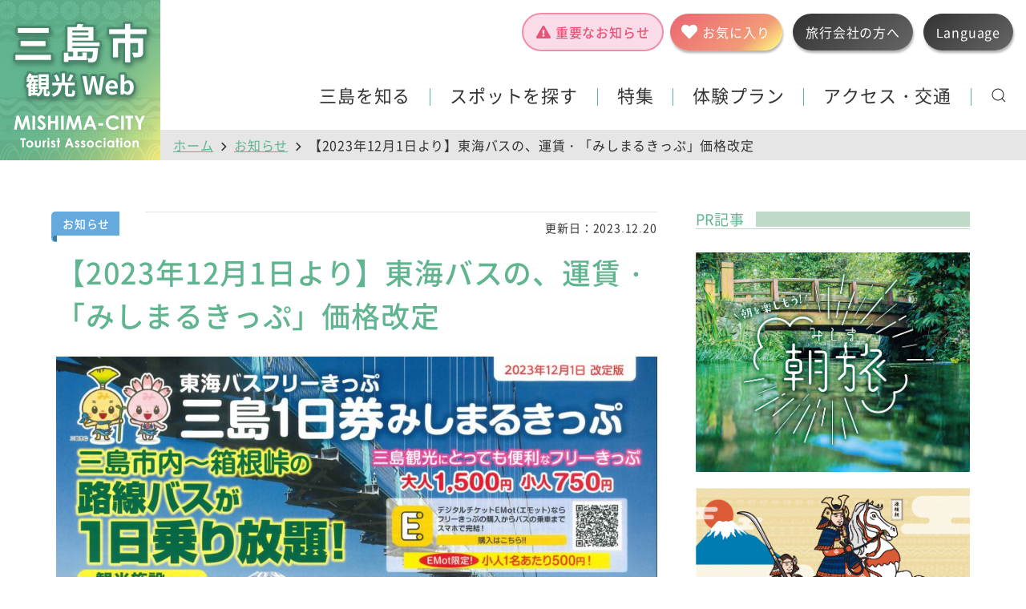

--- FILE ---
content_type: text/html; charset=UTF-8
request_url: https://www.mishima-kankou.com/news/5577/
body_size: 14718
content:
<!DOCTYPE html>
<html lang="ja">
<head>
    <!-- Global site tag (gtag.js) - Google Analytics -->
    <script async src="https://www.googletagmanager.com/gtag/js?id=UA-48866225-1"></script>
    <script>
        window.dataLayer = window.dataLayer || [];
        function gtag(){dataLayer.push(arguments);}
        gtag('js', new Date());
        gtag('config', 'UA-48866225-1');
    </script>
    <meta charset="UTF-8" />
    <meta http-equiv="X-UA-Compatible" content="IE=Edge" />
    <!-- <meta name="viewport" content="width=device-width, initial-scale=1, minimum-scale=1, maximum-scale=2" /> -->
    <!-- SE対応 -->
    <meta name="viewport" content="width=device-width, initial-scale=1.0">
    <script src="https://cdn.jsdelivr.net/npm/viewport-extra@1.0.3/dist/viewport-extra.min.js"></script>
    <script>
        // 最小幅だけ設定したい場合
        new ViewportExtra(360)
    </script>
    <meta name="format-detection" content="telephone=no" />
    <meta name="theme-color" content="#f6f6f6" />

    <title>【2023年12月1日より】東海バスの、運賃・「みしまるきっぷ」価格改定 |  三島市観光Web</title>

    <meta property="og:locale" content="ja_JP" />
    <!-- <meta property="fb:app_id" content="" /> -->
    <!-- <meta property="og:image" content="" /> -->
    <link rel="stylesheet" href="/v2/css/mishima-kankou/style.css?v=200706" />
    <link rel="stylesheet" href="/v3/css/mishima-kankou/style.css?v=250418" />

    <!-- <link rel="shortcut icon" type="image/vnd.microsoft.icon" href="/favicon.ico" sizes="16x16" /> -->
    <!-- <link rel="apple-touch-icon-precomposed" href="images/common/logo.png" /> -->
    <meta name="keywords" content="三島市,観光,旅行,三島市観光協会" />
<meta name="description" content="改定実施日 2023年12月1日（金） 対象路線 一般路線バス全路線（一部自治体自主運行バス路線等を除く） ※ 運賃改定に伴い、フリーきっぷ・回数券等も料金改定がされます みしまるきっぷ（東海バスフリーきっぷ三島一日乗車券）は、 1,100" />

<!-- WP SiteManager OGP Tags -->
<meta property="og:title" content="【2023年12月1日より】東海バスの、運賃・「みしまるきっぷ」価格改定" />
<meta property="og:type" content="article" />
<meta property="og:url" content="https://www.mishima-kankou.com/news/5577/" />
<meta property="og:description" content="改定実施日 2023年12月1日（金） 対象路線 一般路線バス全路線（一部自治体自主運行バス路線等を除く） ※ 運賃改定に伴い、フリーきっぷ・回数券等も料金改定がされます みしまるきっぷ（東海バスフリーきっぷ三島一日乗車券）は、 1,100" />
<meta property="og:site_name" content="三島市観光Web" />
<meta property="og:image" content="https://www.mishima-kankou.com/app/uploads/2023/11/7121bccca1a82249c01f383e23dce15c.jpg" />

<!-- WP SiteManager Twitter Cards Tags -->
<meta name="twitter:title" content="【2023年12月1日より】東海バスの、運賃・「みしまるきっぷ」価格改定" />
<meta name="twitter:url" content="https://www.mishima-kankou.com/news/5577/" />
<meta name="twitter:description" content="改定実施日 2023年12月1日（金） 対象路線 一般路線バス全路線（一部自治体自主運行バス路線等を除く） ※ 運賃改定に伴い、フリーきっぷ・回数券等も料金改定がされます みしまるきっぷ（東海バスフリーきっぷ三島一日乗車券）は、 1,100" />
<meta name="twitter:card" content="summary" />
<meta name="twitter:image" content="https://www.mishima-kankou.com/app/uploads/2023/11/7121bccca1a82249c01f383e23dce15c-360x240.jpg" />
<meta name='robots' content='max-image-preview:large' />
	<style>img:is([sizes="auto" i], [sizes^="auto," i]) { contain-intrinsic-size: 3000px 1500px }</style>
	<link rel='stylesheet' id='wp-block-library-css' href='https://www.mishima-kankou.com/app/wp-includes/css/dist/block-library/style.min.css?ver=6.8.3' type='text/css' media='all' />
<style id='classic-theme-styles-inline-css' type='text/css'>
/*! This file is auto-generated */
.wp-block-button__link{color:#fff;background-color:#32373c;border-radius:9999px;box-shadow:none;text-decoration:none;padding:calc(.667em + 2px) calc(1.333em + 2px);font-size:1.125em}.wp-block-file__button{background:#32373c;color:#fff;text-decoration:none}
</style>
<style id='global-styles-inline-css' type='text/css'>
:root{--wp--preset--aspect-ratio--square: 1;--wp--preset--aspect-ratio--4-3: 4/3;--wp--preset--aspect-ratio--3-4: 3/4;--wp--preset--aspect-ratio--3-2: 3/2;--wp--preset--aspect-ratio--2-3: 2/3;--wp--preset--aspect-ratio--16-9: 16/9;--wp--preset--aspect-ratio--9-16: 9/16;--wp--preset--color--black: #000000;--wp--preset--color--cyan-bluish-gray: #abb8c3;--wp--preset--color--white: #ffffff;--wp--preset--color--pale-pink: #f78da7;--wp--preset--color--vivid-red: #cf2e2e;--wp--preset--color--luminous-vivid-orange: #ff6900;--wp--preset--color--luminous-vivid-amber: #fcb900;--wp--preset--color--light-green-cyan: #7bdcb5;--wp--preset--color--vivid-green-cyan: #00d084;--wp--preset--color--pale-cyan-blue: #8ed1fc;--wp--preset--color--vivid-cyan-blue: #0693e3;--wp--preset--color--vivid-purple: #9b51e0;--wp--preset--gradient--vivid-cyan-blue-to-vivid-purple: linear-gradient(135deg,rgba(6,147,227,1) 0%,rgb(155,81,224) 100%);--wp--preset--gradient--light-green-cyan-to-vivid-green-cyan: linear-gradient(135deg,rgb(122,220,180) 0%,rgb(0,208,130) 100%);--wp--preset--gradient--luminous-vivid-amber-to-luminous-vivid-orange: linear-gradient(135deg,rgba(252,185,0,1) 0%,rgba(255,105,0,1) 100%);--wp--preset--gradient--luminous-vivid-orange-to-vivid-red: linear-gradient(135deg,rgba(255,105,0,1) 0%,rgb(207,46,46) 100%);--wp--preset--gradient--very-light-gray-to-cyan-bluish-gray: linear-gradient(135deg,rgb(238,238,238) 0%,rgb(169,184,195) 100%);--wp--preset--gradient--cool-to-warm-spectrum: linear-gradient(135deg,rgb(74,234,220) 0%,rgb(151,120,209) 20%,rgb(207,42,186) 40%,rgb(238,44,130) 60%,rgb(251,105,98) 80%,rgb(254,248,76) 100%);--wp--preset--gradient--blush-light-purple: linear-gradient(135deg,rgb(255,206,236) 0%,rgb(152,150,240) 100%);--wp--preset--gradient--blush-bordeaux: linear-gradient(135deg,rgb(254,205,165) 0%,rgb(254,45,45) 50%,rgb(107,0,62) 100%);--wp--preset--gradient--luminous-dusk: linear-gradient(135deg,rgb(255,203,112) 0%,rgb(199,81,192) 50%,rgb(65,88,208) 100%);--wp--preset--gradient--pale-ocean: linear-gradient(135deg,rgb(255,245,203) 0%,rgb(182,227,212) 50%,rgb(51,167,181) 100%);--wp--preset--gradient--electric-grass: linear-gradient(135deg,rgb(202,248,128) 0%,rgb(113,206,126) 100%);--wp--preset--gradient--midnight: linear-gradient(135deg,rgb(2,3,129) 0%,rgb(40,116,252) 100%);--wp--preset--font-size--small: 13px;--wp--preset--font-size--medium: 20px;--wp--preset--font-size--large: 36px;--wp--preset--font-size--x-large: 42px;--wp--preset--spacing--20: 0.44rem;--wp--preset--spacing--30: 0.67rem;--wp--preset--spacing--40: 1rem;--wp--preset--spacing--50: 1.5rem;--wp--preset--spacing--60: 2.25rem;--wp--preset--spacing--70: 3.38rem;--wp--preset--spacing--80: 5.06rem;--wp--preset--shadow--natural: 6px 6px 9px rgba(0, 0, 0, 0.2);--wp--preset--shadow--deep: 12px 12px 50px rgba(0, 0, 0, 0.4);--wp--preset--shadow--sharp: 6px 6px 0px rgba(0, 0, 0, 0.2);--wp--preset--shadow--outlined: 6px 6px 0px -3px rgba(255, 255, 255, 1), 6px 6px rgba(0, 0, 0, 1);--wp--preset--shadow--crisp: 6px 6px 0px rgba(0, 0, 0, 1);}:where(.is-layout-flex){gap: 0.5em;}:where(.is-layout-grid){gap: 0.5em;}body .is-layout-flex{display: flex;}.is-layout-flex{flex-wrap: wrap;align-items: center;}.is-layout-flex > :is(*, div){margin: 0;}body .is-layout-grid{display: grid;}.is-layout-grid > :is(*, div){margin: 0;}:where(.wp-block-columns.is-layout-flex){gap: 2em;}:where(.wp-block-columns.is-layout-grid){gap: 2em;}:where(.wp-block-post-template.is-layout-flex){gap: 1.25em;}:where(.wp-block-post-template.is-layout-grid){gap: 1.25em;}.has-black-color{color: var(--wp--preset--color--black) !important;}.has-cyan-bluish-gray-color{color: var(--wp--preset--color--cyan-bluish-gray) !important;}.has-white-color{color: var(--wp--preset--color--white) !important;}.has-pale-pink-color{color: var(--wp--preset--color--pale-pink) !important;}.has-vivid-red-color{color: var(--wp--preset--color--vivid-red) !important;}.has-luminous-vivid-orange-color{color: var(--wp--preset--color--luminous-vivid-orange) !important;}.has-luminous-vivid-amber-color{color: var(--wp--preset--color--luminous-vivid-amber) !important;}.has-light-green-cyan-color{color: var(--wp--preset--color--light-green-cyan) !important;}.has-vivid-green-cyan-color{color: var(--wp--preset--color--vivid-green-cyan) !important;}.has-pale-cyan-blue-color{color: var(--wp--preset--color--pale-cyan-blue) !important;}.has-vivid-cyan-blue-color{color: var(--wp--preset--color--vivid-cyan-blue) !important;}.has-vivid-purple-color{color: var(--wp--preset--color--vivid-purple) !important;}.has-black-background-color{background-color: var(--wp--preset--color--black) !important;}.has-cyan-bluish-gray-background-color{background-color: var(--wp--preset--color--cyan-bluish-gray) !important;}.has-white-background-color{background-color: var(--wp--preset--color--white) !important;}.has-pale-pink-background-color{background-color: var(--wp--preset--color--pale-pink) !important;}.has-vivid-red-background-color{background-color: var(--wp--preset--color--vivid-red) !important;}.has-luminous-vivid-orange-background-color{background-color: var(--wp--preset--color--luminous-vivid-orange) !important;}.has-luminous-vivid-amber-background-color{background-color: var(--wp--preset--color--luminous-vivid-amber) !important;}.has-light-green-cyan-background-color{background-color: var(--wp--preset--color--light-green-cyan) !important;}.has-vivid-green-cyan-background-color{background-color: var(--wp--preset--color--vivid-green-cyan) !important;}.has-pale-cyan-blue-background-color{background-color: var(--wp--preset--color--pale-cyan-blue) !important;}.has-vivid-cyan-blue-background-color{background-color: var(--wp--preset--color--vivid-cyan-blue) !important;}.has-vivid-purple-background-color{background-color: var(--wp--preset--color--vivid-purple) !important;}.has-black-border-color{border-color: var(--wp--preset--color--black) !important;}.has-cyan-bluish-gray-border-color{border-color: var(--wp--preset--color--cyan-bluish-gray) !important;}.has-white-border-color{border-color: var(--wp--preset--color--white) !important;}.has-pale-pink-border-color{border-color: var(--wp--preset--color--pale-pink) !important;}.has-vivid-red-border-color{border-color: var(--wp--preset--color--vivid-red) !important;}.has-luminous-vivid-orange-border-color{border-color: var(--wp--preset--color--luminous-vivid-orange) !important;}.has-luminous-vivid-amber-border-color{border-color: var(--wp--preset--color--luminous-vivid-amber) !important;}.has-light-green-cyan-border-color{border-color: var(--wp--preset--color--light-green-cyan) !important;}.has-vivid-green-cyan-border-color{border-color: var(--wp--preset--color--vivid-green-cyan) !important;}.has-pale-cyan-blue-border-color{border-color: var(--wp--preset--color--pale-cyan-blue) !important;}.has-vivid-cyan-blue-border-color{border-color: var(--wp--preset--color--vivid-cyan-blue) !important;}.has-vivid-purple-border-color{border-color: var(--wp--preset--color--vivid-purple) !important;}.has-vivid-cyan-blue-to-vivid-purple-gradient-background{background: var(--wp--preset--gradient--vivid-cyan-blue-to-vivid-purple) !important;}.has-light-green-cyan-to-vivid-green-cyan-gradient-background{background: var(--wp--preset--gradient--light-green-cyan-to-vivid-green-cyan) !important;}.has-luminous-vivid-amber-to-luminous-vivid-orange-gradient-background{background: var(--wp--preset--gradient--luminous-vivid-amber-to-luminous-vivid-orange) !important;}.has-luminous-vivid-orange-to-vivid-red-gradient-background{background: var(--wp--preset--gradient--luminous-vivid-orange-to-vivid-red) !important;}.has-very-light-gray-to-cyan-bluish-gray-gradient-background{background: var(--wp--preset--gradient--very-light-gray-to-cyan-bluish-gray) !important;}.has-cool-to-warm-spectrum-gradient-background{background: var(--wp--preset--gradient--cool-to-warm-spectrum) !important;}.has-blush-light-purple-gradient-background{background: var(--wp--preset--gradient--blush-light-purple) !important;}.has-blush-bordeaux-gradient-background{background: var(--wp--preset--gradient--blush-bordeaux) !important;}.has-luminous-dusk-gradient-background{background: var(--wp--preset--gradient--luminous-dusk) !important;}.has-pale-ocean-gradient-background{background: var(--wp--preset--gradient--pale-ocean) !important;}.has-electric-grass-gradient-background{background: var(--wp--preset--gradient--electric-grass) !important;}.has-midnight-gradient-background{background: var(--wp--preset--gradient--midnight) !important;}.has-small-font-size{font-size: var(--wp--preset--font-size--small) !important;}.has-medium-font-size{font-size: var(--wp--preset--font-size--medium) !important;}.has-large-font-size{font-size: var(--wp--preset--font-size--large) !important;}.has-x-large-font-size{font-size: var(--wp--preset--font-size--x-large) !important;}
:where(.wp-block-post-template.is-layout-flex){gap: 1.25em;}:where(.wp-block-post-template.is-layout-grid){gap: 1.25em;}
:where(.wp-block-columns.is-layout-flex){gap: 2em;}:where(.wp-block-columns.is-layout-grid){gap: 2em;}
:root :where(.wp-block-pullquote){font-size: 1.5em;line-height: 1.6;}
</style>
<link rel='stylesheet' id='simple-favorites-css' href='https://www.mishima-kankou.com/app/wp-content/plugins/favorites/assets/css/favorites.css?ver=2.3.6' type='text/css' media='all' />
<script type="text/javascript" src="https://www.mishima-kankou.com/app/wp-includes/js/jquery/jquery.min.js?ver=3.7.1" id="jquery-core-js"></script>
<script type="text/javascript" src="https://www.mishima-kankou.com/app/wp-includes/js/jquery/jquery-migrate.min.js?ver=3.4.1" id="jquery-migrate-js"></script>
<script type="text/javascript" id="favorites-js-extra">
/* <![CDATA[ */
var favorites_data = {"ajaxurl":"https:\/\/www.mishima-kankou.com\/app\/wp-admin\/admin-ajax.php","nonce":"c9178f8749","favorite":"","favorited":"","includecount":"","indicate_loading":"","loading_text":"Loading","loading_image":"","loading_image_active":"","loading_image_preload":"","cache_enabled":"1","button_options":{"button_type":"custom","custom_colors":false,"box_shadow":false,"include_count":false,"default":{"background_default":false,"border_default":false,"text_default":false,"icon_default":false,"count_default":false},"active":{"background_active":false,"border_active":false,"text_active":false,"icon_active":false,"count_active":false}},"authentication_modal_content":"<p>\u304a\u6c17\u306b\u5165\u308a\u3092\u8ffd\u52a0\u3059\u308b\u306b\u306f\u30ed\u30b0\u30a4\u30f3\u3057\u3066\u304f\u3060\u3055\u3044\u3002<\/p><p><a href=\"#\" data-favorites-modal-close>\u3053\u306e\u901a\u77e5\u3092\u975e\u8868\u793a\u306b\u3059\u308b<\/a><\/p>","authentication_redirect":"","dev_mode":"","logged_in":"","user_id":"0","authentication_redirect_url":"https:\/\/www.mishima-kankou.com\/app\/login_page"};
/* ]]> */
</script>
<script type="text/javascript" src="https://www.mishima-kankou.com/app/wp-content/plugins/favorites/assets/js/favorites.min.js?ver=2.3.6" id="favorites-js"></script>
<link rel="canonical" href="https://www.mishima-kankou.com/news/5577/" />
</head>
<!-- <body id="top" class="top-body"> -->
<body id="top" class="news-body">
<div class="l-loading"></div>
<div class="menu-btn-sp">
    <img class="menu-trigger uk-button global-button" src="/v3/images/common/icon_global.svg" alt="Language" type="button" uk-toggle="target: #offcanvas-overlay_2">
    <button class="menu-trigger uk-button" type="button" aria-controls="nav-global" aria-expanded="false" uk-toggle="target: #offcanvas-overlay"><span></span></button>
</div>
<header class="header">
        <div class="header__logo"><a class="" href="https://www.mishima-kankou.com/"><img src="/v2/images/common/ttl_logo.svg" alt=""></a></div>
        <div class="header__btn">
                        <a class="alert" href="/archive-tag/alert-info/">重要なお知らせ</a><a class="favorite" href="/favorite/"><span>お気に入り</span></a>
            <a class="access" href="/tyoitabi/" target="_blank" rel="noopener"><span>旅行会社の方へ</span></a>
<!-- <a class="access" href="/traffic/">アクセス</a>
            <a class="language" href="https://mishima-tourism.jp/" target="_blank" type="button">Language</a>
 -->
            <div class="uk-inline">
                <a href="#" class="language" type="button">Language</a>
                <div class="mk-dropdown" uk-dropdown="pos:bottom-right">
                    <ul class="mk-dropdown-item">
                        <li class="mk-dropdown-item__list"><a class="mk-dropdown-item__link" href="/feature/inbound/en/" target="_blank">Mishima Routes and Spots（EN）</a></li>
                        <li class="mk-dropdown-item__list"><a class="mk-dropdown-item__link" href="/feature/inbound/tw/" target="_blank">三島行程跟景點（TW）</a></li>
                        <li class="mk-dropdown-item__list"><a class="mk-dropdown-item__link" href="https://mishima-tourism.jp/" target="_blank">Other info（EN/KO/CN/TW/TH）</a></li>
                    </ul>
                </div>
            </div>
        </div>

<!-- スマホ　globalボタン　メニュー -->
        <div id="offcanvas-overlay_2" uk-offcanvas="overlay: false">
            <div class="uk-offcanvas-bar nav-sp-menu">
                <div class="nav-sp-menu__main">
                    <div class="mk-container">
                        <ul class="nav-sp-menu__main__list">
                            <li class="nav-sp-menu__main__item nav-sp-menu__main__item-feature"><a class="nav-sp-menu__main__link" href="/feature/inbound/en/">Mishima Routes and Spots（EN）</a></li>
                            <li class="nav-sp-menu__main__item nav-sp-menu__main__item-feature"><a class="nav-sp-menu__main__link" href="/feature/inbound/tw/">三島行程跟景點（TW）</a></li>
                            <li class="nav-sp-menu__main__item nav-sp-menu__main__item-news"><a class="nav-sp-menu__main__link" href="https://mishima-tourism.jp/" target="_blank">Other info（EN/KO/CN/TW/TH）</a></li>
                        </ul>
                    </div>
                </div>
            </div>
        </div>
    
<!-- スマホメニュー -->
        <div id="offcanvas-overlay" uk-offcanvas="overlay: false">
            <div class="uk-offcanvas-bar nav-sp-menu">
                <div class="nav-sp-menu__main">
                    <div class="mk-container">
                        <ul class="nav-sp-menu__main__list">
                            <li class="nav-sp-menu__main__item nav-sp-menu__main__item-home"><a class="nav-sp-menu__main__link" href="https://www.mishima-kankou.com/">ホーム</a></li>
                            <li class="nav-sp-menu__main__item nav-sp-menu__main__item-favorite"><a class="nav-sp-menu__main__link" href="/favorite/">お気に入り</a></li>
                            <li class="nav-sp-menu__main__item nav-sp-menu__main__item-event"><a class="nav-sp-menu__main__link" href="/event/">イベント</a></li>
                            <li class="nav-sp-menu__main__item nav-sp-menu__main__item-feature"><a class="nav-sp-menu__main__link" href="/feature/">特集</a></li>
                            <li class="nav-sp-menu__main__item nav-sp-menu__main__item-experience"><a class="nav-sp-menu__main__link" href="/experience/">体験プランを探す</a></li>
                            <li class="nav-sp-menu__main__item nav-sp-menu__main__item-about">
                                <div class="nav-sp-menu__main__link">三島を知る</div>
                                <ul class="nav-sp-menu__main02">
                                    <li class="nav-sp-menu__main02__list"><a class="nav-sp-menu__main02__link" href="/about/">三島ってこんなところ</a></li>
                                    <li class="nav-sp-menu__main02__list"><a class="nav-sp-menu__main02__link" href="/seasons/">三島の四季</a></li>
                                    <li class="nav-sp-menu__main02__list"><a class="nav-sp-menu__main02__link" href="/about/play/">観る・体験する</a></li>
                                    <li class="nav-sp-menu__main02__list"><a class="nav-sp-menu__main02__link" href="/about/eat/">食べる</a></li>
                                    <li class="nav-sp-menu__main02__list"><a class="nav-sp-menu__main02__link" href="/about/buy/">買う</a></li>
                                    <li class="nav-sp-menu__main02__list"><a class="nav-sp-menu__main02__link" href="/about/stay/">泊まる・温泉</a></li>
                                    <!-- <li class="nav-sp-menu__main02__list"><a class="nav-sp-menu__main02__link" href="/event/">イベント情報</a></li> -->
                                    <li class="nav-sp-menu__main02__list"><a class="nav-sp-menu__main02__link" href="/course/">モデルコース</a></li>
                                </ul>
                            </li>
                            <li class="nav-sp-menu__main__item nav-sp-menu__main__item-spot">
                                <div class="nav-sp-menu__main__link">スポットを探す</div>
                                <ul class="nav-sp-menu__about">
                                    <li class="nav-sp-menu__about__item">
                                        <a class="nav-sp-menu__about__link nav-sp-menu__about__link-play" href="/spot/spot-category/play/" style="background-image: url(https://www.mishima-kankou.com/v2/images/common/bg_cat_play.jpg);">
                                            <div class="nav-sp-menu__about__link-txt">観る・体験</div>
                                        </a>
                                    </li>
                                    <li class="nav-sp-menu__about__item">
                                        <a class="nav-sp-menu__about__link nav-sp-menu__about__link-eat" href="/spot/spot-category/eat/" style="background-image: url(https://www.mishima-kankou.com/v2/images/common/bg_cat_eat.jpg);">
                                            <div class="nav-sp-menu__about__link-txt">食べる</div>
                                        </a>
                                    </li>
                                    <li class="nav-sp-menu__about__item">
                                        <a class="nav-sp-menu__about__link nav-sp-menu__about__link-buy" href="/spot/spot-category/buy/" style="background-image: url(https://www.mishima-kankou.com/v2/images/common/bg_cat_buy.jpg);">
                                            <div class="nav-sp-menu__about__link-txt">買う</div>
                                        </a>
                                    </li>
                                    <li class="nav-sp-menu__about__item">
                                        <a class="nav-sp-menu__about__link nav-sp-menu__about__link-stay" href="/spot/spot-category/stay/" style="background-image: url(https://www.mishima-kankou.com/v2/images/common/bg_cat_stay.jpg);">
                                            <div class="nav-sp-menu__about__link-txt">泊まる・温泉</div>
                                        </a>
                                    </li>
                                </ul>
                            </li>
                            <li class="nav-sp-menu__main__item nav-sp-menu__main__item-pamph"><a class="nav-sp-menu__main__link" href="/pamphlet/">パンフレット</a></li>
                            <li class="nav-sp-menu__main__item"><a class="nav-sp-menu__main__link" href="/myplan/">
                                
<!-- 　美しい伊豆創造センター　JapanConcierge START　-->
<!--
  お気に入りスポット数の表示。
  ・ここではspanタグを使用しているが、divタグなど他のタグも使用可能。
  ・ただし属性「data-jc-controller="favorite-spot-count"」は記載必須、変更不可。
-->
<span data-jc-controller="favorite-spot-count" class="spot-count">...</span>
<!-- 　美しい伊豆創造センター　JapanConcierge END　-->

                                MY PLAN</a></li>
                            <li class="nav-sp-menu__main__item nav-sp-menu__main__item-access">
                                <a class="nav-sp-menu__main__link" href="/traffic/">アクセス・交通</a>
                                <ul class="nav-sp-menu__main02">
                                    <li class="nav-sp-menu__main02__list"><a class="nav-sp-menu__main02__link" href="/traffic/">三島へのアクセス</a></li>
                                    <li class="nav-sp-menu__main02__list"><a class="nav-sp-menu__main02__link" href="/traffic/city/">三島市内の交通</a></li>
                                    <li class="nav-sp-menu__main02__list"><a class="nav-sp-menu__main02__link" href="/traffic/parking/">駐車場案内</a></li>
                                </ul>

                            </li>
                            <li class="nav-sp-menu__main__item nav-sp-menu__main__item-faq"><a class="nav-sp-menu__main__link" href="/faq/">よくある質問</a></li>
                            <li class="nav-sp-menu__main__item nav-sp-menu__main__item-news"><a class="nav-sp-menu__main__link" href="/news/">お知らせ</a></li>
                        </ul>
                    </div>
                </div>

                <div class="nav-sp-menu__search">
                    <meta itemprop="url" content="https://www.mishima-kankou.com/" />
                    <form method="get" action="https://www.mishima-kankou.com/search/" role="search" itemprop="potentialAction" itemscope="itemscope" itemtype="http://schema.org/SearchAction">
                        <div class="nav-sp-menu__search__body">
                            <input class="nav-sp-menu__search__body-input" itemprop="query-input" type="search" name="q" value="" placeholder="検索キーワードを入力" required="required" />
                            <input name="ie" value="UTF-8" type="hidden" />
                            <input name="oe" value="UTF-8" type="hidden" />
                            <input name="hl" value="ja" type="hidden" />
                            <input name="domains" value="www.mishima-kankou.com" type="hidden" />
                            <input name="sitesearch" value="www.mishima-kankou.com" type="hidden" />
                            <input class="nav-sp-menu__search__body-submit" type="submit" value="検索" />
                        </div>
                    </form>
                </div>

                <div class="nav-sp-menu__sub">
                    <div class="uk-grid uk-grid-collapse" uk-grid>
                        <div class="nav-sp-menu__sub__item uk-width-1-2"><a class="" href="/traffic/">アクセス</a></div>
                        <div class="nav-sp-menu__sub__item uk-width-1-2"><a class="" href="/traffic/parking/">駐車場案内</a></div>
                        <div class="nav-sp-menu__sub__item uk-width-1-2"><a class="" href="/faq/">よくある質問</a></div>
                        <div class="nav-sp-menu__sub__item uk-width-1-2"><a class="" href="/tyoitabi/" target="_blank" rel="noopener">旅行会社の皆様へ</a></div>
                    </div>                        
                </div>

                <div class="nav-sp-menu__lang">
                    <div class="uk-grid uk-grid-collapse" uk-grid>
                        <div class="nav-sp-menu__lang__item uk-width-1-1"><a class="" href="https://mishima-tourism.jp/?hl=ja" target="_blank" rel="noopener">Language</a></div>
<!--
                        <div class="nav-sp-menu__lang__item uk-width-1-3"><a class="" href="http://mishima-kankou.com" target="_blank" rel="noopener">日本語</a></div>
                        <div class="nav-sp-menu__lang__item uk-width-1-3"><a class="" href="http://mishima-kankou.com/english/" target="_blank" rel="noopener">English</a></div>
                        <div class="nav-sp-menu__lang__item uk-width-1-3"><a class="" href="http://mishima-kankou.com/chinese_s/" target="_blank" rel="noopener">中文</a></div>
                        <div class="nav-sp-menu__lang__item uk-width-1-3"><a class="" href="http://mishima-kankou.com/korean/" target="_blank" rel="noopener">한국어</a></div>
                        <div class="nav-sp-menu__lang__item uk-width-1-3"><a class="" href="http://mishima-kankou.com/thai/" target="_blank" rel="noopener">ภาษาไทย</a></div>
                        <div class="nav-sp-menu__lang__item uk-width-1-3"></div>
-->
                    </div>
                </div>

            </div>
        </div>

</header>
<main class="main">
    <div class="mk-nav mk-nav-lower"> 
        <nav class="uk-navbar-container uk-navbar uk-background-primary" uk-navbar="">
            <div class="uk-navbar-right">
                <ul class="uk-navbar-nav">
                    <li>
                        <a href="#" type="button">三島を知る</a>
                        <div class="mk-dropdown" uk-dropdown="pos:bottom-center">
                            <ul class="mk-dropdown-item">
                                <li class="mk-dropdown-item__list"><a class="mk-dropdown-item__link" href="https://www.mishima-kankou.com/about/">三島ってこんなところ</a></li>
                                <li class="mk-dropdown-item__list"><a class="mk-dropdown-item__link" href="https://www.mishima-kankou.com/about/play/">観る・体験する</a></li>
                                <li class="mk-dropdown-item__list"><a class="mk-dropdown-item__link" href="https://www.mishima-kankou.com/about/eat/">食べる</a></li>
                                <li class="mk-dropdown-item__list"><a class="mk-dropdown-item__link" href="https://www.mishima-kankou.com/about/buy/">買う</a></li>
                                <li class="mk-dropdown-item__list"><a class="mk-dropdown-item__link" href="https://www.mishima-kankou.com/about/stay/">泊まる・温泉</a></li>
                                <li class="mk-dropdown-item__list"><a class="mk-dropdown-item__link" href="https://www.mishima-kankou.com/seasons/">三島の四季</a></li>
                                <li class="mk-dropdown-item__list"><a class="mk-dropdown-item__link" href="https://www.mishima-kankou.com/event/">イベント情報</a></li>
                                <li class="mk-dropdown-item__list"><a class="mk-dropdown-item__link" href="https://www.mishima-kankou.com/course/">モデルコース</a></li>
                            </ul>
                        </div>
                    </li>
                    <li>
                        <a href="#" type="button">スポットを探す</a>
                        <div class="mk-dropdown" uk-dropdown="pos:bottom-center">
                            <ul class="mk-dropdown-item">
                                <li class="mk-dropdown-item__list"><a class="mk-dropdown-item__link" href="/spot/spot-category/play/">観る・体験する</a></li>
                                <li class="mk-dropdown-item__list"><a class="mk-dropdown-item__link" href="/spot/spot-category/eat/">食べる</a></li>
                                <li class="mk-dropdown-item__list"><a class="mk-dropdown-item__link" href="/spot/spot-category/buy/">買う</a></li>
                                <li class="mk-dropdown-item__list"><a class="mk-dropdown-item__link" href="/spot/spot-category/stay/">泊まる・温泉</a></li>
                                <li class="mk-dropdown-item__list"><a class="mk-dropdown-item__link" href="/myplan/">MY PLAN</a></li>
                            </ul>
                        </div>
                    </li>
                    <li><a href="/feature/">特集</a></li>
                    <li><a href="/experience/">体験プラン</a></li>
                    <!-- <li><a href="../course/">おすすめコース</a></li> -->
                    <!-- <li><a href="../event/">イベント</a></li> -->
                    <li>
                        <a href="#" type="button">アクセス・交通</a>
                        <div class="mk-dropdown" uk-dropdown="pos:bottom-center">
                            <ul class="mk-dropdown-item">
                                <li class="mk-dropdown-item__list"><a class="mk-dropdown-item__link" href="/traffic/">三島へのアクセス</a></li>
                                <li class="mk-dropdown-item__list"><a class="mk-dropdown-item__link" href="/traffic/city/">三島市内の交通</a></li>
                                <li class="mk-dropdown-item__list"><a class="mk-dropdown-item__link" href="/traffic/parking/">駐車場案内</a></li>
                            </ul>
                        </div>
                    </li>
                    <li>
                        <!-- <a href="#" type="button">アクセス・交通</a> -->
                        <a class="uk-navbar-toggle" uk-search-icon href="#"></a>
                        <div class="mk-dropdown mk-dropdown-search" uk-dropdown="pos:bottom-center">
                            <div class="nav-sp-menu__search">
                                <meta itemprop="url" content="https://www.mishima-kankou.com/" />
                                <form method="get" action="https://www.mishima-kankou.com/search/" role="search" itemprop="potentialAction" itemscope="itemscope" itemtype="http://schema.org/SearchAction">
                                    <div class="nav-sp-menu__search__body">
                                        <input class="nav-sp-menu__search__body-input" itemprop="query-input" type="search" name="q" value="" placeholder="検索キーワードを入力" required="required" />
                                        <input name="ie" value="UTF-8" type="hidden" />
                                        <input name="oe" value="UTF-8" type="hidden" />
                                        <input name="hl" value="ja" type="hidden" />
                                        <input name="domains" value="www.mishima-kankou.com" type="hidden" />
                                        <input name="sitesearch" value="www.mishima-kankou.com" type="hidden" />
                                        <input class="nav-sp-menu__search__body-submit" type="submit" value="検索" />
                                    </div>
                                </form>
                            </div>
<!--                             <ul class="mk-dropdown-item">
                                <li class="mk-dropdown-item__list"><a class="mk-dropdown-item__link" href="../traffic/">三島へのアクセス</a></li>
                                <li class="mk-dropdown-item__list"><a class="mk-dropdown-item__link" href="../traffic/city/">三島市内の交通</a></li>
                                <li class="mk-dropdown-item__list"><a class="mk-dropdown-item__link" href="https://mishima-kankou.com/traffic/parking.html">駐車場案内</a></li>
                            </ul> -->
                        </div>

<!--                         <a class="uk-navbar-toggle" uk-search-icon href="#"></a>
                        <div class="uk-drop" uk-drop="mode: click; pos: left-center; offset: 0">
                            <div class="nav-sp-menu__search">
                                <meta itemprop="url" content="http://www.mishima-kankou.com/" />
                                <form method="get" action="http://www.mishima-kankou.com/search/" role="search" itemprop="potentialAction" itemscope="itemscope" itemtype="http://schema.org/SearchAction">
                                    <div class="nav-sp-menu__search__body">
                                        <input class="nav-sp-menu__search__body-input" itemprop="query-input" type="search" name="q" value="" placeholder="検索キーワードを入力" required="required" />
                                        <input name="ie" value="UTF-8" type="hidden" />
                                        <input name="oe" value="UTF-8" type="hidden" />
                                        <input name="hl" value="ja" type="hidden" />
                                        <input name="domains" value="www.mishima-kankou.com" type="hidden" />
                                        <input name="sitesearch" value="www.mishima-kankou.com" type="hidden" />
                                        <input class="nav-sp-menu__search__body-submit" type="submit" value="検索" />
                                    </div>
                                </form>
                            </div>
                        </div> -->
                    </li>
                
                </ul>            </div>
        </nav>
    </div>
    <div class="mk-pankuzu">

<!-- パンくずテスト　2021.04.27　-->
<div class="bread_crumb">
<ul class="bread_crumb">
	<li class="level-1 top"><a href="https://www.mishima-kankou.com/">ホーム</a></li>
	<li class="level-2 sub"><a href="https://www.mishima-kankou.com/news/">お知らせ</a></li>
	<li class="level-3 sub tail current">【2023年12月1日より】東海バスの、運賃・「みしまるきっぷ」価格改定</li>
</ul>
</div>
<!-- パンくずテスト　2021.04.27　-->

<!--
        <ul class="uk-breadcrumb">
            <li><a class="" href="https://www.mishima-kankou.com/">ホーム</a></li>
            <li><a class="" href="../../#">ブログ</a></li>
            <li><span>【2023年12月1日より】東海バスの、運賃・「みしまるきっぷ」価格改定  </span></li>
        </ul>
-->
            </div>


    <div class="uk-grid uk-grid-collapse uk-flex-between" uk-grid>
        <article class="mk-single">
            <div class="mk-single__top">
                <h1 class="mk-single__top-ttl">
                    <span class="mk-single__top-ttl__cat mk-cat">お知らせ</span>
                    <!-- <div class="mk-single__top-ttl__date">作成日：<time>2019.03.04</time></div> -->
                    <div class="mk-single__top-ttl__date">更新日：<time datetime="2023-12-20">2023.12.20</time></div>
                    <span class="mk-single__top-ttl__text">【2023年12月1日より】東海バスの、運賃・「みしまるきっぷ」価格改定</span>
                </h1>
                        <div class="mk-single__top-eyecatch"><img src="https://www.mishima-kankou.com/app/uploads/2023/11/7121bccca1a82249c01f383e23dce15c-960x640.jpg" alt=""></div>
                        <div class="mk-single__top-obi">
                    <ul class="mk-single__top-tags">
                                            </ul>
                </div>
            </div>
            <div class="mk-single__body">
                <div class="mk-v-editor">
<!-- SNS シェアボタン　2021.05.10　-->
<div class="sns-share">
    <div class="sns-share__title">この記事を共有する</div>

    <div class="sns-share__list">
        <!-- Twitter　-->
        <a class="sns-share__button" href="https://twitter.com/share?url=https://www.mishima-kankou.com/news/5577/&text=【2023年12月1日より】東海バスの、運賃・「みしまるきっぷ」価格改定" target="_blank" ><img src="/v3/images/common/sns_twitter.png" alt=""></a>

        <!-- Facebook　-->
        <a class="sns-share__button" href="http://www.facebook.com/share.php?u=https://www.mishima-kankou.com/news/5577/" target="_blank" ><img src="/v3/images/common/sns_facebook.png" alt=""></a>

        <!-- LINE　-->
        <a class="sns-share__button" href="https://social-plugins.line.me/lineit/share?url=https://www.mishima-kankou.com/news/5577/" target="_blank" ><img src="/v3/images/common/sns_line.png" alt=""></a>

        <!-- mail　-->
        <a class="sns-share__button"  href="mailto:?subject=【2023年12月1日より】東海バスの、運賃・「みしまるきっぷ」価格改定&amp;body=【2023年12月1日より】東海バスの、運賃・「みしまるきっぷ」価格改定 https://www.mishima-kankou.com/news/5577/"><img src="/v3/images/common/sns_mail.png" alt=""></a>
    </div>

</div>
<!-- /SNS シェアボタン END　-->

                    <p><strong>改定実施日</strong><br />
2023年12月1日（金）</p>
<p><br />
<strong>対象路線</strong><br />
一般路線バス全路線（一部自治体自主運行バス路線等を除く）</p>
<p>※ 運賃改定に伴い、フリーきっぷ・回数券等も料金改定がされます</p>
<p><strong><span style="color: #ff0000;">みしまるきっぷ</span></strong>（東海バスフリーきっぷ三島一日乗車券）は、<br />
1,100円（小人550円）から<span style="color: #000000;">、</span><strong><span style="color: #ff0000;">1,500円（小人750円）へ価格変更となります</span></strong></p>
<p>&nbsp;</p>
<p>詳細は、<a href="https://www.tokaibus.jp/" target="_blank" rel="noopener">東海バスHP</a>でご確認ください</p>                    <!--  -->
                </div>

<!-- SNS シェアボタン　2021.05.10　-->
<div class="sns-share">
    <div class="sns-share__title">この記事を共有する</div>

    <div class="sns-share__list">
        <!-- Twitter　-->
        <a class="sns-share__button" href="https://twitter.com/share?url=https://www.mishima-kankou.com/news/5577/&text=【2023年12月1日より】東海バスの、運賃・「みしまるきっぷ」価格改定" target="_blank" ><img src="/v3/images/common/sns_twitter.png" alt=""></a>

        <!-- Facebook　-->
        <a class="sns-share__button" href="http://www.facebook.com/share.php?u=https://www.mishima-kankou.com/news/5577/" target="_blank" ><img src="/v3/images/common/sns_facebook.png" alt=""></a>

        <!-- LINE　-->
        <a class="sns-share__button" href="https://social-plugins.line.me/lineit/share?url=https://www.mishima-kankou.com/news/5577/" target="_blank" ><img src="/v3/images/common/sns_line.png" alt=""></a>

        <!-- mail　-->
        <a class="sns-share__button"  href="mailto:?subject=【2023年12月1日より】東海バスの、運賃・「みしまるきっぷ」価格改定&amp;body=【2023年12月1日より】東海バスの、運賃・「みしまるきっぷ」価格改定 https://www.mishima-kankou.com/news/5577/"><img src="/v3/images/common/sns_mail.png" alt=""></a>
    </div>

</div>
<!-- /SNS シェアボタン END　-->

            </div>
            <div class="mk-single__writer">
                <span class="mk-cat mk-single__writer-cat">Writer</span>
                <!-- <div class="mk-single__writer-img"></div> -->
                <div class="mk-single__writer-img"><img src="" alt=""></div>
                <div class="mk-single__writer-spec">
                    <div class="head">この記事を書いた人</div>
                    <div class="name">三島市観光Web編集部</div>
                    <div class="text">三島市観光協会の事務局スタッフ。三島市のみどころや魅力を日々発信しています。</div>
                </div>
            </div>
    
        </article>
        <div class="mk-sidebar">
            <!-- <aside uk-sticky="offset:32;bottom:.mk-single"> -->
            <aside>
                <!-- <div class="mk-postsbox"> -->
                    <h2 class="mk-postsbox__ttl recommended"><span>PR記事</span></h2>
                    <div class="uk-margin-top uk-margin-bottom"><a href="/asatabi/"><img src="/app/uploads/2022/05/bnr_asatabi.jpg" alt=""></a></div> 
                    <div class="uk-margin-top uk-margin-bottom"><a href="/taiga2022/"><img src="/v3/images/taiga2022/bnr_taiga.png" alt=""></a></div>
                    <!-- <div class="uk-margin-top uk-margin-bottom"><a href="/feature/2471/?v=mtr2020_bnr"><img src="/app/uploads/2020/06/hero-img_ohmatsuri.jpg" alt=""></a></div> -->
                    <!-- <div class="uk-margin-top uk-margin-bottom"><a href="/feature/2494/?v=m_bnr_2"><img src="/v2/images/feature/bnr_mishimaru-feature2.jpg" alt=""></a></div> -->
                        <!-- <div class="uk-margin-top uk-margin-bottom"><a href="/feature/2098/?source=m_bnr"><img src="/v2/images/feature/bnr_m-taiken.jpg" alt=""></a></div> -->
                    <!-- <div><a href="https://www.mishima-kankou.com/dc2019/" target="_blank" rel="noopener"><img src="/2/images/dc2019/img_dc-top_hero.jpg" alt=""></a></div> -->
                    <!-- <div class="uk-margin-top uk-margin-bottom"><a href="https://www.mishima-kankou.com/dc2019-sns/" target="_blank" rel="noopener"><img src="/v2/images/dc2019/bnr_sns.png" alt=""></a></div> -->
                    <!-- <div><a href="https://www.mishima-kankou.com/dc2019-coupon/" target="_blank" rel="noopener"><img src="/v2/images/dc2019/bnr_coupon.png" alt=""></a></div> -->
                <!-- </div> -->

                <div class="mk-postsbox">
                    <!-- <h2 class="mk-postsbox__ttl new"><span>新着記事</span><svg id="person-01" data-name="person-01" xmlns="http://www.w3.org/2000/svg" xmlns:xlink="http://www.w3.org/1999/xlink" viewBox="0 0 77.97 94.93"><defs><style>.cls-1,.cls-12,.cls-14,.cls-17,.cls-18,.cls-2,.cls-23{fill:none;}.cls-2{stroke:#657194;stroke-width:1.75px;}.cls-3{fill:#e0decb;}.cls-4{fill:#dbdcdc;}.cls-5{fill:#f8ceb9;}.cls-6{fill:#231815;}.cls-7{fill:#13106c;}.cls-8{fill:#c04551;}.cls-9{fill:#954d15;}.cls-10{fill:#edb295;}.cls-11{fill:#693911;}.cls-12,.cls-14,.cls-17,.cls-18{stroke:#935646;stroke-linecap:round;stroke-linejoin:round;}.cls-12{stroke-width:0.16px;}.cls-13{fill:#f3ab8a;}.cls-14{stroke-width:0.16px;}.cls-15{fill:#874e23;}.cls-16{fill:#735249;}.cls-17{stroke-width:0.09px;}.cls-18{stroke-width:0.13px;}.cls-19{fill:#b2593f;}.cls-20{fill:#fff;}.cls-21{fill:url(#日本風の正方形_カラー_);}.cls-22{fill:#50945a;}.cls-23{stroke:#50945a;stroke-width:0.56px;}</style><pattern id="日本風の正方形_カラー_" data-name="日本風の正方形 (カラー)" width="46.68" height="46.68" patternTransform="matrix(-0.72, 0, 0, 0.72, -147.86, 125)" patternUnits="userSpaceOnUse" viewBox="0 0 46.68 46.68"><rect class="cls-1" width="46.68" height="46.68"/><polyline class="cls-2" points="25.16 46.67 25.16 68.19 46.71 68.19"/><polyline class="cls-2" points="28.9 46.66 28.9 64.45 46.67 64.45"/><polyline class="cls-2" points="32.64 46.67 32.64 60.71 46.67 60.71"/><polyline class="cls-2" points="-21.52 46.67 -21.52 68.19 0.04 68.19"/><rect class="cls-3" width="46.68" height="46.68"/><polyline class="cls-2" points="21.52 46.69 21.52 25.16 0.01 25.16"/><polyline class="cls-2" points="46.69 25.16 25.16 25.16 25.16 46.69"/><polyline class="cls-2" points="0.01 21.52 21.52 21.52 21.52 0.01"/><polyline class="cls-2" points="25.16 -0.01 25.16 21.52 46.71 21.52"/><polyline class="cls-2" points="17.77 46.69 17.77 28.9 0.01 28.9"/><polyline class="cls-2" points="46.69 28.9 28.9 28.9 28.9 46.71"/><polyline class="cls-2" points="0.01 17.77 17.77 17.77 17.77 0.01"/><polyline class="cls-2" points="28.9 -0.02 28.9 17.77 46.67 17.77"/><polyline class="cls-2" points="14.03 46.71 14.03 32.65 0.01 32.65"/><polyline class="cls-2" points="46.69 32.65 32.64 32.65 32.64 46.69"/><polyline class="cls-2" points="0.01 14.03 14.03 14.03 14.03 0.01"/><polyline class="cls-2" points="32.64 -0.01 32.64 14.03 46.67 14.03"/><rect class="cls-2" x="1.82" y="1.82" width="43.03" height="43.03"/><rect class="cls-2" x="5.56" y="5.56" width="35.55" height="35.55"/><rect class="cls-2" x="9.3" y="9.31" width="28.07" height="28.07"/><polyline class="cls-2" points="0.01 25.16 -21.52 25.16 -21.52 46.69"/><polyline class="cls-2" points="-21.52 -0.01 -21.52 21.52 0.04 21.52"/><polyline class="cls-2" points="0.01 28.9 -17.78 28.9 -17.78 46.71"/><polyline class="cls-2" points="0.01 32.65 -14.04 32.65 -14.04 46.69"/><polyline class="cls-2" points="21.52 0.01 21.52 -21.52 0.01 -21.52"/><polyline class="cls-2" points="46.69 -21.52 25.16 -21.52 25.16 0.01"/><polyline class="cls-2" points="17.77 0.01 17.77 -17.77 0.01 -17.77"/><polyline class="cls-2" points="46.69 -17.77 28.9 -17.77 28.9 0.03"/><polyline class="cls-2" points="14.03 0.03 14.03 -14.03 0.01 -14.03"/><polyline class="cls-2" points="46.69 -14.03 32.64 -14.03 32.64 0.01"/><polyline class="cls-2" points="0.01 -21.52 -21.52 -21.52 -21.52 0.01"/><polyline class="cls-2" points="0.01 -17.77 -17.78 -17.77 -17.78 0.03"/><polyline class="cls-2" points="0.01 -14.03 -14.04 -14.03 -14.04 0.01"/></pattern></defs><title>名称未設定-3</title><path class="cls-4" d="M472.67,427.1c0,2.09,17.45,3.78,39,3.78s39-1.69,39-3.78-17.45-3.77-39-3.77S472.67,425,472.67,427.1Z" transform="translate(-472.67 -335.94)"/><path class="cls-5" d="M501.11,376.73l0-4.49.61-11.16a7.32,7.32,0,0,0-2.48,3.23L499,383.94l-.62,2.35s1.34,1.1,2,.43a3.07,3.07,0,0,0,.76-1.28l.23-3Z" transform="translate(-472.67 -335.94)"/><path class="cls-5" d="M500.79,382.41l-.23,2.4a5.94,5.94,0,0,0,.62,1.24c.46.73.48,1.17.05,1.33s-.8-.32-.8-.32l.3.58s-.24,1.11-.69.82a9.16,9.16,0,0,1-1.15-1l-.14.29s-.83-.39-.8-.67,1-2.48,1-2.48l.11-2Z" transform="translate(-472.67 -335.94)"/><rect class="cls-6" x="29.59" y="23.59" width="15.13" height="26.48" rx="2.27"/><path class="cls-5" d="M513.23,405s9.52,11,10.26,12.42,2.38,1.3,1.27,3.16c-.43.73-4.47,4.62-3.77,4s-3.48,3.15-4.62,2.26c-1.42-1.11.13-.06,2.09-2.85,1.59-2.26,3.86-3.93,3.33-5.32s-12.45-13.25-12.45-13.25l3.69-.83" transform="translate(-472.67 -335.94)"/><path class="cls-5" d="M500,404.79s-2.3,16.7-2.42,18.33,2,2.24.07,3.28c-.75.41-6.84,1.8-5.93,1.63s-4.39,1-4.9-.3c-.65-1.68-.09-.07,3-1.48,2.53-1.15,5.35-1.44,5.61-2.9s1.95-19.45,1.95-19.45l2.61.45" transform="translate(-472.67 -335.94)"/><path class="cls-5" d="M503.54,352.48s1.19,2.94,1,3.69a20.12,20.12,0,0,0-.48,2.21s.14,5.5,2.54,5.43,1.58-4.58,1.58-4.58-.41-2.61-.56-4.8a9.09,9.09,0,0,1,0-2.6l-2.41.66" transform="translate(-472.67 -335.94)"/><path class="cls-7" d="M500.18,383.15a74.09,74.09,0,0,1-3.65,14.64c-2.53,7.34-1.26,18-1.38,18.35-.26.67,5,1.5,5,1.5V401.76l5.23-9.15,3.35,13.72,9.19,9.38,4.91-1.36-9.6-9.36L511.94,384Z" transform="translate(-472.67 -335.94)"/><path class="cls-8" d="M510.81,365l1.38,21.67-12.4-.6.49-8.7.27-9.6-2.52-.09,1.82-6.81,4.23-2.5s-.55,2.29,1.75,2.29a2.28,2.28,0,0,0,2.31-2.33l3.8.73" transform="translate(-472.67 -335.94)"/><path class="cls-6" d="M492.2,425.28l2.05,2.16s-3.5,1.6-5.55,1.31a2.91,2.91,0,0,1-2.48-2,38,38,0,0,1,3.94-.89A5.42,5.42,0,0,0,492.2,425.28Z" transform="translate(-472.67 -335.94)"/><polygon class="cls-6" points="20.05 91.72 25.82 89.32 25.96 90.22 17.4 92.91 20.05 91.72"/><path class="cls-9" d="M492.2,425.28" transform="translate(-472.67 -335.94)"/><polyline class="cls-6" points="24.5 90.26 22.68 87.85 21.87 88.47 23.67 90.33"/><path class="cls-6" d="M519.69,422.11l2.82.95s-2.36,3.05-4.31,3.74a2.9,2.9,0,0,1-3.14-.66,39.51,39.51,0,0,1,3.07-2.61A5.23,5.23,0,0,0,519.69,422.11Z" transform="translate(-472.67 -335.94)"/><polygon class="cls-6" points="48.59 88.04 52.59 83.23 53.13 83.97 46.79 90.32 48.59 88.04"/><polyline class="cls-6" points="51.86 84.67 49.12 83.38 48.7 84.31 51.15 85.13"/><polygon class="cls-6" points="29.33 36.12 27.85 36.12 27.85 24.12 29.49 23.63 29.33 36.12"/><polygon class="cls-6" points="38.7 35.79 37.06 35.79 37.06 22.63 38.87 22.96 38.7 35.79"/><path class="cls-6" d="M502.06,368.57c.43.57.3,1.13-.29,1.25l-1.75.37a2,2,0,0,1-1.84-.79l-4.28-5.73c-.42-.56-.29-1.12.3-1.24l1.75-.38a2,2,0,0,1,1.83.8Z" transform="translate(-472.67 -335.94)"/><path class="cls-5" d="M503.88,370.77s-.58-1.12-1.19-2.14-1.32-2-1.44-1.41a2,2,0,0,0,.24,1.68,17.58,17.58,0,0,1-3.58-.74c-2-.85,1.43,3,3.58,3.55S503.88,370.77,503.88,370.77Z" transform="translate(-472.67 -335.94)"/><path class="cls-5" d="M513.41,365.91l-.56,7.29a4.47,4.47,0,0,1-2.62.38,50.54,50.54,0,0,1-8.22-1.87l.9-2s6.2,1.77,7.7,1.58l.56-4.86Z" transform="translate(-472.67 -335.94)"/><polyline class="cls-8" points="39.27 23.12 41.21 23.5 43.26 33.52 37.77 34.15 38.14 29.07"/><polygon class="cls-10" points="31.77 20.93 31.67 19.19 35.68 18.65 31.77 20.93"/><path class="cls-11" d="M499,345.8s-.84-6.82,1.86-8,3.74-.6,3.74-.6Z" transform="translate(-472.67 -335.94)"/><path class="cls-5" d="M500.52,347.18c-.06.95-.66,1.68-1.34,1.64s-1.17-.86-1.1-1.8.66-1.68,1.34-1.64S500.59,346.24,500.52,347.18Z" transform="translate(-472.67 -335.94)"/><path class="cls-5" d="M513.56,347.34c0-.18,0-.36,0-.54.37-5.45-2.51-9.37-6.54-9.64s-7.69,3.2-8.07,8.64,3.06,9.85,7.09,10.13c2.64.18,4.73-1.79,6.15-4.29" transform="translate(-472.67 -335.94)"/><path class="cls-6" d="M501.28,349.58c.23,0,.44-.31.47-.74s-.14-.78-.37-.8-.45.32-.47.74S501.05,349.57,501.28,349.58Z" transform="translate(-472.67 -335.94)"/><path class="cls-6" d="M507.63,349.39c.23,0,.45-.31.48-.74s-.14-.78-.37-.8-.45.32-.48.74S507.4,349.38,507.63,349.39Z" transform="translate(-472.67 -335.94)"/><path class="cls-12" d="M499.67,343.36a1.27,1.27,0,0,1,1.59-.24c1,.41.85.54.85.54" transform="translate(-472.67 -335.94)"/><path class="cls-12" d="M508.06,344.6a1.34,1.34,0,0,1,1.45-.75c1.08.08,1,.25,1,.25" transform="translate(-472.67 -335.94)"/><polygon class="cls-13" points="31.96 11.18 30.86 15.3 30.29 13.62 31.96 11.18"/><path class="cls-11" d="M503.4,338.38s4.65,2.25,5.84,2.85a25.86,25.86,0,0,1,2.71,1.65l.3,4.05.9-.3.75-.9s-.15-4.8-.45-6.45-2.85-3-5.7-3.3a7.11,7.11,0,0,0-4.95,1.5Z" transform="translate(-472.67 -335.94)"/><path class="cls-5" d="M514.67,347.91c-.07.95-.67,1.68-1.34,1.63s-1.17-.85-1.11-1.8.67-1.68,1.34-1.63S514.73,347,514.67,347.91Z" transform="translate(-472.67 -335.94)"/><path class="cls-14" d="M505.84,352.64a3.9,3.9,0,0,1-1.08.61,1,1,0,0,1-1-.32" transform="translate(-472.67 -335.94)"/><path class="cls-5" d="M525,378.93l.53-5.2,1.74-12.85a7.6,7.6,0,0,0-3,3.55s-.5,12.63-1,14.5l-.65,8.14-.75,2.65s.94,1.41,1.5.71a4.39,4.39,0,0,0,.75-1.42l.52-3.49Z" transform="translate(-472.67 -335.94)"/><path class="cls-5" d="M524.32,385l-.46,2.76a8.74,8.74,0,0,0,.35,1.49c.29.89.25,1.4-.1,1.55s-.6-.44-.6-.44l.17.69s-.32,1.26-.63.89a9.61,9.61,0,0,1-.8-1.34l-.15.32s-.61-.54-.55-.85,1.07-2.78,1.07-2.78l.32-2.34Z" transform="translate(-472.67 -335.94)"/><path class="cls-15" d="M522.48,349.43s0,4.72-2,4.47c0,0,3.56,2.53,5.84-.26S522.48,349.43,522.48,349.43Z" transform="translate(-472.67 -335.94)"/><path class="cls-5" d="M529.7,404.42s-.86,15.38-.86,16.86,1.7,1.91.25,3c-.57.42-5.33,2.1-4.62,1.89s-4.25,1.32-4.73.13c-.61-1.48.76-.14,3.16-1.64,1.94-1.21,4.16-1.67,4.28-3s-.4-18.42-.4-18.42l2.92.81" transform="translate(-472.67 -335.94)"/><path class="cls-5" d="M523.6,349.16a1.15,1.15,0,1,1-1.12-1.43A1.3,1.3,0,0,1,523.6,349.16Z" transform="translate(-472.67 -335.94)"/><path class="cls-5" d="M528.39,354.6a12.64,12.64,0,0,1,.33,3,5.68,5.68,0,0,1-1.28,2.84s0,4.38,2.23,4.32,2.76-5,2.76-5a6.32,6.32,0,0,1-1.83-3.6,8.19,8.19,0,0,1,0-2.38l-2.21.61" transform="translate(-472.67 -335.94)"/><path class="cls-15" d="M529.35,338.7s-3.12-1.56-6.15,3.54a10.82,10.82,0,0,0-1.12,5.62Z" transform="translate(-472.67 -335.94)"/><path class="cls-5" d="M536.43,348.59a1.68,1.68,0,0,0-.94,0c0-.14,0-.29,0-.44,0-4.54-2.87-7.64-6.57-7.64s-6.81,3.1-6.81,7.64,3.12,7.52,6.81,7.52a6.24,6.24,0,0,0,5.62-3.42,1.66,1.66,0,0,0,.47.26,2.08,2.08,0,0,0,1.41-3.87Z" transform="translate(-472.67 -335.94)"/><path class="cls-16" d="M524.36,349.72c.22,0,.38-.29.38-.64s-.16-.65-.38-.65-.39.29-.39.65S524.15,349.72,524.36,349.72Z" transform="translate(-472.67 -335.94)"/><path class="cls-16" d="M531.69,349.78c.21,0,.38-.29.38-.64s-.17-.65-.38-.65-.39.29-.39.65S531.48,349.78,531.69,349.78Z" transform="translate(-472.67 -335.94)"/><path class="cls-17" d="M522.59,346a1.21,1.21,0,0,1,1.43-.29c.94.29.81.41.81.41" transform="translate(-472.67 -335.94)"/><path class="cls-17" d="M530.31,346.59a1.22,1.22,0,0,1,1.28-.71c1,0,.89.15.89.15" transform="translate(-472.67 -335.94)"/><path class="cls-18" d="M526.81,352.53a2,2,0,0,0,1.7,1,1.86,1.86,0,0,0,1.69-1.21" transform="translate(-472.67 -335.94)"/><path class="cls-15" d="M527.23,338a11.65,11.65,0,0,0-2.88,3.28,15.69,15.69,0,0,1,6.76,1.25c2,.84,3.48,4.84,3.75,4.78.62-.12.13,2.15.13,2.15a1.31,1.31,0,0,1,.92-.85c.54-.14,2.81,1.59,2.81,1.59s1.25-6.46-1.06-10C534.85,335.94,529.48,336.58,527.23,338Z" transform="translate(-472.67 -335.94)"/><polygon class="cls-13" points="54.73 11.52 53.99 15 53.37 13.63 54.73 11.52"/><path class="cls-5" d="M526.67,361.1a13.12,13.12,0,0,0-.57,5.39c.22,1.78.27,1.83.63,7.81.18,3.08-1.64,16.82-1.23,20.06.17,1.41,9.67-.17,9.67-.17s-7.77-19.9-4.2-26.43c1.29-2.33,2.22-7.5,2.22-7.5S527.62,359.76,526.67,361.1Z" transform="translate(-472.67 -335.94)"/><path class="cls-19" d="M523.7,424.19l2.3,1.14a5.16,5.16,0,0,1-3.51,1.4,4.6,4.6,0,0,1-3.53-.88Z" transform="translate(-472.67 -335.94)"/><polygon class="cls-19" points="52.69 89.79 57.07 87.33 57.53 88.56 56.38 88.73 52.69 89.79"/><path class="cls-5" d="M523.7,405.64s11.46,10.29,12.61,11.22,2.56-.13,2.49,1.68c0,.71-1.7,5.47-1.42,4.78s-1.63,4.14-2.85,3.78c-1.54-.46.36-.68.7-3.49.26-2.27,1.3-4.29.33-5.23s-14.63-11.22-14.63-11.22l2.45-1.77" transform="translate(-472.67 -335.94)"/><path class="cls-19" d="M535.55,422.66l2.2-1.09a6.62,6.62,0,0,1-1.27,3.87,4.6,4.6,0,0,1-2.89,2.19Z" transform="translate(-472.67 -335.94)"/><polygon class="cls-19" points="64.92 86.62 65.75 81.66 66.99 82.07 66.42 83.08 64.92 86.62"/><path class="cls-20" d="M531.93,359.32s.16,2.31-1,2.31c-.82,0-2,.15-2.88.15s-.34-2.32-.34-2.32l-1.13.5c-.39,3.14-.56,1.28-1.3,3.79-1.52,5.19.87,4.92.87,10.55,0,2.45-2.67,10.1-3.16,15s-1.19,10.14-1.8,15.35A26.38,26.38,0,0,1,520,410s-1.34.27,3.88.41,13.72-1.49,13.72-1.49a17.24,17.24,0,0,1-2-8.58c.25-10.62-2.41-22.33-2.71-24.86-.62-5.39.55-8,.18-10.4-.74-4.93.37-4.68.37-4.68Z" transform="translate(-472.67 -335.94)"/><path class="cls-21" d="M531.93,359.32s.16,2.31-1,2.31c-.82,0-2,.15-2.88.15s-.34-2.32-.34-2.32l-1.13.5c-.39,3.14-.56,1.28-1.3,3.79-1.52,5.19.87,4.92.87,10.55,0,2.45-2.67,10.1-3.16,15s-1.19,10.14-1.8,15.35A26.38,26.38,0,0,1,520,410s-1.34.27,3.88.41,13.72-1.49,13.72-1.49a17.24,17.24,0,0,1-2-8.58c.25-10.62-2.41-22.33-2.71-24.86-.62-5.39.55-8,.18-10.4-.74-4.93.37-4.68.37-4.68Z" transform="translate(-472.67 -335.94)"/><path class="cls-5" d="M532.19,382.79l-1.27,2.5a8.89,8.89,0,0,1-1.18,1c-.75.55-1,1-.83,1.31s.74,0,.74,0l-.55.46c.45-1.09.1.73.22.71.48-.11,1.2-.23,1.2-.23l-.07.35s.81-.07.95-.36.8-2.86.8-2.86l1.13-2.07Z" transform="translate(-472.67 -335.94)"/><path class="cls-15" d="M534.69,346.62s-1.77,7.43-3.8,7.18c0,0,6.56,2.35,7.4-1.16C540.57,343,534.69,346.62,534.69,346.62Z" transform="translate(-472.67 -335.94)"/><path class="cls-15" d="M525.87,341s2.44,2.18,3.75,2.53L528.4,341" transform="translate(-472.67 -335.94)"/><path class="cls-15" d="M528.31,341.37a8.9,8.9,0,0,0,2,1.83,7,7,0,0,0,1.4.71l-.61-2.28" transform="translate(-472.67 -335.94)"/><path class="cls-22" d="M526.55,372.66,541.28,368s5.22,4.28-.81,12.94S529.36,375.73,526.55,372.66Z" transform="translate(-472.67 -335.94)"/><path class="cls-5" d="M534.32,378.41,534,373.5l-1.84-14a9.9,9.9,0,0,1,3.13,4.12s.36,12.91.89,14.88l-3.67,6.34-1.38.05Z" transform="translate(-472.67 -335.94)"/><path class="cls-23" d="M532.1,371.33s-.57-11.62.28-11.69c2.5-.23,5,9.82,5,9.82" transform="translate(-472.67 -335.94)"/></svg></h2> -->
                    <h2 class="mk-postsbox__ttl new"><span>新着記事</span><img src="/v2/images/common/img_illust_02.svg" alt=""></h2>
                    <ul class="mk-postsbox__list">

                        <li class="mk-postsbox__list-item">
                            <a class="mk-postsbox__list-link" href="https://www.mishima-kankou.com/event/7235/">
                                <article class="post-item">
                                    <div class="post-item__left">
                                        <span class="post-item__left-cat mk-cat">イベント</span>
                                        <h3 class="post-item__left-head">世界クラスの音楽家が三島に集結！「三島せせらぎ音楽祭」開催</h3>
                                    </div>
                                    <div class="post-item__right">
                                                    <div class="post-item__inner">
                                                        <div class="post-item__right-img" style="background-image: url(https://www.mishima-kankou.com/app/uploads/2026/01/seseragionngakusai2026-360x240.jpg);"></div>    
                                                    </div>
                                    </div>
                                </article>
                            </a>
                        </li>
                            <li class="mk-postsbox__list-item">
                            <a class="mk-postsbox__list-link" href="https://www.mishima-kankou.com/event/7232/">
                                <article class="post-item">
                                    <div class="post-item__left">
                                        <span class="post-item__left-cat mk-cat">イベント</span>
                                        <h3 class="post-item__left-head">【学生・若者必見】三島をクラフトしよう！交流イベント「みしまいくら」2/4…</h3>
                                    </div>
                                    <div class="post-item__right">
                                                    <div class="post-item__inner">
                                                        <div class="post-item__right-img" style="background-image: url(https://www.mishima-kankou.com/app/uploads/2026/01/a01ea5d095fb03a386fcf0e4a16de84b-360x240.png);"></div>    
                                                    </div>
                                    </div>
                                </article>
                            </a>
                        </li>
                            <li class="mk-postsbox__list-item">
                            <a class="mk-postsbox__list-link" href="https://www.mishima-kankou.com/event/7229/">
                                <article class="post-item">
                                    <div class="post-item__left">
                                        <span class="post-item__left-cat mk-cat">イベント</span>
                                        <h3 class="post-item__left-head">【三島スカイウォーク】旬の味覚を満喫！「ストロベリーフェア」開催中</h3>
                                    </div>
                                    <div class="post-item__right">
                                                    <div class="post-item__inner">
                                                        <div class="post-item__right-img" style="background-image: url(https://www.mishima-kankou.com/app/uploads/2026/01/pickup-340x228-1.jpg);"></div>    
                                                    </div>
                                    </div>
                                </article>
                            </a>
                        </li>
                            <li class="mk-postsbox__list-item">
                            <a class="mk-postsbox__list-link" href="https://www.mishima-kankou.com/event/7219/">
                                <article class="post-item">
                                    <div class="post-item__left">
                                        <span class="post-item__left-cat mk-cat">イベント</span>
                                        <h3 class="post-item__left-head">第55回 みしま朝活【拡大版】　2026年2月8日（日）</h3>
                                    </div>
                                    <div class="post-item__right">
                                                    <div class="post-item__inner">
                                                        <div class="post-item__right-img" style="background-image: url(https://www.mishima-kankou.com/app/uploads/2026/01/asakatsu0208_main-360x240.png);"></div>    
                                                    </div>
                                    </div>
                                </article>
                            </a>
                        </li>
                            <li class="mk-postsbox__list-item">
                            <a class="mk-postsbox__list-link" href="https://www.mishima-kankou.com/feature/7225/">
                                <article class="post-item">
                                    <div class="post-item__left">
                                        <span class="post-item__left-cat mk-cat">特集</span>
                                        <h3 class="post-item__left-head">祝！「みしまコロッケ」がジャパン・フード・セレクション【グランプリ】を受賞…</h3>
                                    </div>
                                    <div class="post-item__right">
                                                    <div class="post-item__inner">
                                                        <div class="post-item__right-img" style="background-image: url(https://www.mishima-kankou.com/app/uploads/2026/01/05095025_jpg_2026115_rad8EB76-360x240.jpg);"></div>    
                                                    </div>
                                    </div>
                                </article>
                            </a>
                        </li>
                        </ul>
                </div>

                <div class="mk-postsbox">
                    <h2 class="mk-postsbox__ttl recommended"><span>編集スタッフオススメの記事</span><img src="/v2/images/common/img_illust_03.svg" alt=""></h2>
                    <ul class="mk-postsbox__list">
                        <li class="mk-postsbox__list-item">
                            <a class="mk-postsbox__list-link" href="https://www.mishima-kankou.com/course/4250/">
                                <article class="post-item">
                                    <div class="post-item__left">
                                        <!-- <span class="post-item__left-cat mk-cat"></span> -->
                                        <span class="post-item__left-cat mk-cat">モデルコース</span>
                                        <h3 class="post-item__left-head">井上靖　ノベルウォーキング　-三島市編-</h3>
                                    </div>
                                    <div class="post-item__right">
                                        <div class="post-item__inner">
                                                                    <div class="post-item__right-img" style="background-image: url(https://www.mishima-kankou.com/app/uploads/2022/04/IMG_6139-1-e1695165810774-360x240.jpg);"></div>    
                                                    </div>
                                    </div>
                                </article>
                            </a>
                        </li>
                            <li class="mk-postsbox__list-item">
                            <a class="mk-postsbox__list-link" href="https://www.mishima-kankou.com/course/5622/">
                                <article class="post-item">
                                    <div class="post-item__left">
                                        <!-- <span class="post-item__left-cat mk-cat"></span> -->
                                        <span class="post-item__left-cat mk-cat">モデルコース</span>
                                        <h3 class="post-item__left-head">和歌のまち三島　「東洋大学×三島北高校」短歌対決　～短歌で巡る。和歌のまち…</h3>
                                    </div>
                                    <div class="post-item__right">
                                        <div class="post-item__inner">
                                                                    <div class="post-item__right-img" style="background-image: url(https://www.mishima-kankou.com/app/uploads/2023/12/DSC_0689-360x240.jpg);"></div>    
                                                    </div>
                                    </div>
                                </article>
                            </a>
                        </li>
                            <li class="mk-postsbox__list-item">
                            <a class="mk-postsbox__list-link" href="https://www.mishima-kankou.com/course/5645/">
                                <article class="post-item">
                                    <div class="post-item__left">
                                        <!-- <span class="post-item__left-cat mk-cat"></span> -->
                                        <span class="post-item__left-cat mk-cat">モデルコース</span>
                                        <h3 class="post-item__left-head">【2024年 新商品】ガイドと歩こうインスタスポット！せせらぎの街三島で名…</h3>
                                    </div>
                                    <div class="post-item__right">
                                        <div class="post-item__inner">
                                                                    <div class="post-item__right-img" style="background-image: url(https://www.mishima-kankou.com/app/uploads/2022/03/img_plan-seseragi_02-360x240.jpg);"></div>    
                                                    </div>
                                    </div>
                                </article>
                            </a>
                        </li>
                            <li class="mk-postsbox__list-item">
                            <a class="mk-postsbox__list-link" href="https://www.mishima-kankou.com/event/3185/">
                                <article class="post-item">
                                    <div class="post-item__left">
                                        <!-- <span class="post-item__left-cat mk-cat"></span> -->
                                        <span class="post-item__left-cat mk-cat">イベント</span>
                                        <h3 class="post-item__left-head">毎土あり市 ～毎週土曜はテイクアウトの日～【毎週土曜開催中！】</h3>
                                    </div>
                                    <div class="post-item__right">
                                        <div class="post-item__inner">
                                                                    <div class="post-item__right-img" style="background-image: url(https://www.mishima-kankou.com/app/uploads/2021/03/maidomain-360x240.jpg);"></div>    
                                                    </div>
                                    </div>
                                </article>
                            </a>
                        </li>
                            <li class="mk-postsbox__list-item">
                            <a class="mk-postsbox__list-link" href="https://www.mishima-kankou.com/event/5329/">
                                <article class="post-item">
                                    <div class="post-item__left">
                                        <!-- <span class="post-item__left-cat mk-cat"></span> -->
                                        <span class="post-item__left-cat mk-cat">イベント</span>
                                        <h3 class="post-item__left-head">※終了しました【7/8（土）～8/18（金）】ねむの木のこどもたちとまり子…</h3>
                                    </div>
                                    <div class="post-item__right">
                                        <div class="post-item__inner">
                                                                    <div class="post-item__right-img" style="background-image: url(https://www.mishima-kankou.com/app/uploads/2023/07/nemunokinoko-360x240.jpg);"></div>    
                                                    </div>
                                    </div>
                                </article>
                            </a>
                        </li>
                        </ul>
                </div>

                <div class="mk-postsbox">
                    <h2 class="mk-postsbox__ttl recommended"><span>タグ</span></h2>
                    <ul class="mk-postsbox__tags">
                    <li class="mk-tag"><a class="link" href="https://www.mishima-kankou.com/archive-tag/mishima-shi/">#三島市内</a></li><li class="mk-tag"><a class="link" href="https://www.mishima-kankou.com/archive-tag/%e3%81%84%e3%81%84%e3%81%ad%e4%b8%89%e5%b3%b6/">#いいね三島</a></li><li class="mk-tag"><a class="link" href="https://www.mishima-kankou.com/archive-tag/photogenic/">#フォトジェニック</a></li><li class="mk-tag"><a class="link" href="https://www.mishima-kankou.com/archive-tag/one-day-trip/">#日帰り旅</a></li><li class="mk-tag"><a class="link" href="https://www.mishima-kankou.com/archive-tag/asatabi/">#朝旅</a></li><li class="mk-tag"><a class="link" href="https://www.mishima-kankou.com/archive-tag/%e4%b8%89%e5%b6%8b%e5%a4%a7%e7%a4%be/">#三嶋大社</a></li><li class="mk-tag"><a class="link" href="https://www.mishima-kankou.com/archive-tag/%e3%81%9b%e3%81%9b%e3%82%89%e3%81%8e/">#せせらぎ</a></li><li class="mk-tag"><a class="link" href="https://www.mishima-kankou.com/archive-tag/hakone-seiroku-mishima-yasai/">#箱根西麓三島野菜</a></li><li class="mk-tag"><a class="link" href="https://www.mishima-kankou.com/archive-tag/summer/">#夏</a></li><li class="mk-tag"><a class="link" href="https://www.mishima-kankou.com/archive-tag/mishima-station-area/">#三島駅前エリア</a></li><li class="mk-tag"><a class="link" href="https://www.mishima-kankou.com/archive-tag/washoku/">#和食</a></li><li class="mk-tag"><a class="link" href="https://www.mishima-kankou.com/archive-tag/unagi/">#うなぎ</a></li><li class="mk-tag"><a class="link" href="https://www.mishima-kankou.com/archive-tag/eat-coupon/">#飲食クーポン取扱店</a></li><li class="mk-tag"><a class="link" href="https://www.mishima-kankou.com/archive-tag/%e4%b8%89%e5%b6%8b%e5%a4%a7%e7%a5%ad%e3%82%8a/">#三嶋大祭り</a></li><li class="mk-tag"><a class="link" href="https://www.mishima-kankou.com/archive-tag/dc2020/">#アッパレしずおか元気旅 アフターキャンペーン</a></li><li class="mk-tag"><a class="link" href="https://www.mishima-kankou.com/archive-tag/%e3%82%a2%e3%82%af%e3%83%86%e3%82%a3%e3%83%93%e3%83%86%e3%82%a3/">#アクティビティ</a></li><li class="mk-tag"><a class="link" href="https://www.mishima-kankou.com/archive-tag/tamachi-taisyachou-honchou-area/">#田町・大社町・本町エリア</a></li><li class="mk-tag"><a class="link" href="https://www.mishima-kankou.com/archive-tag/%e3%82%a4%e3%83%99%e3%83%b3%e3%83%88/">#イベント</a></li><li class="mk-tag"><a class="link" href="https://www.mishima-kankou.com/archive-tag/%e5%af%8c%e5%a3%ab%e5%b1%b1/">#富士山</a></li><li class="mk-tag"><a class="link" href="https://www.mishima-kankou.com/archive-tag/%e6%b0%b4%e3%81%ae%e9%83%bd%e3%83%bb%e4%b8%89%e5%b3%b6/">#水の都・三島</a></li><li class="mk-tag"><a class="link" href="https://www.mishima-kankou.com/archive-tag/art/">#アート</a></li><li class="mk-tag"><a class="link" href="https://www.mishima-kankou.com/archive-tag/hirokouji-area/">#三島広小路エリア</a></li><li class="mk-tag"><a class="link" href="https://www.mishima-kankou.com/archive-tag/%e4%bd%90%e9%87%8e%e7%be%8e%e8%a1%93%e9%a4%a8/">#佐野美術館</a></li><li class="mk-tag"><a class="link" href="https://www.mishima-kankou.com/archive-tag/history/">#歴史</a></li><li class="mk-tag"><a class="link" href="https://www.mishima-kankou.com/archive-tag/outside/">#三島市外</a></li><li class="mk-tag"><a class="link" href="https://www.mishima-kankou.com/archive-tag/nomi-dokoro/">#飲処</a></li><li class="mk-tag"><a class="link" href="https://www.mishima-kankou.com/archive-tag/%e4%b8%89%e5%b3%b6%e3%82%b9%e3%82%ab%e3%82%a4%e3%82%a6%e3%82%a9%e3%83%bc%e3%82%af/">#三島スカイウォーク</a></li><li class="mk-tag"><a class="link" href="https://www.mishima-kankou.com/archive-tag/spring/">#春</a></li><li class="mk-tag"><a class="link" href="https://www.mishima-kankou.com/archive-tag/%e3%82%b3%e3%83%ad%e3%83%8a%e3%81%ab%e8%b2%a0%e3%81%91%e3%82%8b%e3%81%aa/">#コロナに負けるな</a></li><li class="mk-tag"><a class="link" href="https://www.mishima-kankou.com/archive-tag/%e7%99%92%e3%81%99/">#癒す</a></li>                    </ul>
                </div>

            </aside>
        </div>    </div>
</main>
<footer class="footer">
<!--     <div class="footer__banner">
        <p>バナー</p>
    </div> -->
    <div class="mk-container">
        <div class="footer__nav-pc">
            <div class="uk-grid uk-grid-large" uk-grid>
                <div class="uk-width-1-3"><a class="mk-btn mk-btn-primary" href="/traffic/">アクセス</a></div>
                <div class="uk-width-1-3"><a class="mk-btn mk-btn-primary" href="/traffic/parking/">駐車場案内</a></div>
                <div class="uk-width-1-3"><a class="mk-btn mk-btn-primary" href="/faq/">よくある質問</a></div>
            </div>
        </div>
    </div>

    <div class="footer__nav-sp">
        <div class="uk-grid uk-grid-collapse" uk-grid>
            <div class="item uk-width-1-2"><a class="item-link" href="/traffic/">アクセス</a></div>
            <div class="item uk-width-1-2"><a class="item-link" href="/traffic/parking/">駐車場案内</a></div>
            <div class="item uk-width-1-2"><a class="item-link" href="/faq/">よくある質問</a></div>
            <div class="item uk-width-1-2"><a class="item-link" href="/tyoitabi/">旅行会社の皆様へ</a></div>
        </div>
    </div>

    <div class="mk-container">
        <div class="footer__link">
            <ul class="footer__link-left">
                <li class="list"><a class="list-link" href="/gaiyou/">観光協会について</a></li>
                <li class="list"><a class="list-link" href="/news/">お知らせ</a></li>
                <li class="list"><a class="list-link" href="/link/">リンク集</a></li>
                <li class="list"><a class="list-link" href="/tsumamigui/">三島つまみ食いチケット</a></li>
                <li class="list"><a class="list-link" href="/pamphlet/">パンフレット</a></li>
            </ul>
            <div class="footer__link-right"><a class="mk-btn mk-btn-small" href="/tyoitabi/" target="_blank" rel="noopener">旅行会社の方へ</a></div>
        </div>
    </div>

    <div class="mk-container">
        <div class="footer__about-pc">
            <div class="uk-grid uk-grid-large about" uk-grid>
                <div class="uk-width-1-3">
                    <div class="about__logo">
                        <a class="about__logo-img" href="https://www.mishima-kankou.com/"><img src="/v2/images/common/img_logo_footer.png" alt="三島市観光Webトップページ"></a>
                        <div class="about__logo-txt">静岡県知事　登録　旅行業　第3-573号</div>
                        <div>
                            <div class="sns-text">公式アカウントで情報を発信してます</div>
                            <a class="about__logo-tw" href="https://twitter.com/mishimatourism" target="_blank" rel="noopener"></a>
                            <a class="about__logo-fb" href="https://www.facebook.com/mishimatourismassociation/" target="_blank" rel="noopener"></a>
                            <a class="about__logo-ins" href="https://www.instagram.com/mishima_l_project/" target="_blank" rel="noopener"></a>
                            <a class="about__logo-yt" href="https://www.youtube.com/channel/UC0hQgNJyr9SuR38tbavbYvA/" target="_blank" rel="noopener"></a>
                            <a class="about__logo-cj2" href="https://cooljapan-videos.com/user/apetmg5g" target="_blank" rel="noopener"><img src="/v3/images/common/sns-icon_cj.png" alt=""></a>
                        </div>
                    </div>
                </div>
                <div class="uk-width-1-3">
                    <div class="about__info">
                        <div class="about__info-head">三島駅南口 観光案内所</div>
                        <div class="about__info-tel">TEL：<a href="tel:0559466900">055-946-6900</a></div>
                        <div class="about__info-open">年中無休　9:00～16:00</div>
                        <div class="about__info-txt">〒411-0036　静岡県三島市一番町16-1</div>
                        <div class="about__info-txt">FAX：055-946-6908</div>
                    </div>
                </div>
                <div class="uk-width-1-3">
                    <div class="about__info">
                        <div class="about__info-head">事務所</div>
                        <div class="about__info-txt">〒411-0036　静岡県三島市一番町2-29</div>
                        <div class="about__info-txt">三島商工会議所会館4階</div>
                        <div class="about__info-txt">TEL：055-971-5000　FAX：055-971-8882</div>
                        <div class="about__info-txt">休業日：土日祝・年末年始</div>
                    </div>
                </div>
            </div>
        </div>
    </div>

    <!-- Totop Button -->
    <a class="to-top" href="#" uk-parallax="opacity: 0,1; y: 100,0; scale: 1,1; viewport: 0.9;" uk-scroll></a>
    <div class="footer__line">
        <!-- <a class="to-top" href="#top" uk-scroll></a> -->
    </div>
    <div class="mk-container uk-hidden@m">
        <div class="sns-text">公式アカウントで情報を発信してます</div>
        <div class="footer__about-sp-sns">
            <a class="footer__about-sp-sns__item-tw" href="https://twitter.com/MishimaTourism" target="_blank" rel="noopener"></a>
            <a class="footer__about-sp-sns__item-fb" href="https://www.facebook.com/mishimatourismassociation/" target="_blank" rel="noopener"></a>
            <a class="footer__about-sp-sns__item-ins" href="https://www.instagram.com/mishima_l_project/" target="_blank" rel="noopener"></a>
            <a class="footer__about-sp-sns__item-yt" href="https://www.youtube.com/channel/UC0hQgNJyr9SuR38tbavbYvA/" target="_blank" rel="noopener"></a>
            <a class="footer__about-sp-sns__item-cj2" href="https://cooljapan-videos.com/user/apetmg5g" target="_blank" rel="noopener"><img src="/v3/images/common/sns-icon_cj.png" alt=""></a>
        </div>
        <div class="footer__about-sp">
            <div class="footer__about-sp__logo">
                <a class="" href="https://www.mishima-kankou.com/"><img src="/v2/images/common/img_logo_footer.png" alt="三島市観光Webトップページ"></a>
            </div>
            <div class="footer__about-sp__tel">
                <a class="mk-btn mk-btn-primary btn-tel" href="tel:0559466900">年中無休<br>9:00～16:00</a>
            </div>
        </div>
    </div>

    <div class="mk-container">
        <div class="footer__copy"><small>© 2010 一般社団法人 三島市観光協会</small></div>
    </div>
</footer>
<script src="https://ajax.googleapis.com/ajax/libs/jquery/1.12.4/jquery.min.js"></script>
<script src="/v2/js/libs/slick/slick.min.js"></script>
<script src="/v2/js/libs/v3_b35/uikit.min.js"></script>
<script src="/v2/js/libs/scrollmagic/minified/ScrollMagic.min.js"></script>
<script src="/v2/js/common.js?v=200508"></script>
<script type="speculationrules">
{"prefetch":[{"source":"document","where":{"and":[{"href_matches":"\/*"},{"not":{"href_matches":["\/app\/wp-*.php","\/app\/wp-admin\/*","\/app\/uploads\/*","\/app\/wp-content\/*","\/app\/wp-content\/plugins\/*","\/app\/wp-content\/themes\/mkankou_v3\/*","\/*\\?(.+)"]}},{"not":{"selector_matches":"a[rel~=\"nofollow\"]"}},{"not":{"selector_matches":".no-prefetch, .no-prefetch a"}}]},"eagerness":"conservative"}]}
</script>

<!-- 　美しい伊豆創造センター　JapanConcierge START　-->
<script src="https://unpkg.com/@machi-pla/japan_concierge@0.1/dist/japan-concierge.full.js"
        crossorigin="anonymous">
</script>

<script>
  JC.start({ key: 'CCDlCCHCwrjQFNwQRhhbCgtt' , url: 'https://api.japan-concierge.jp' });
</script>
<!-- 　美しい伊豆創造センター　JapanConcierge END　-->

</body>
</html>

--- FILE ---
content_type: text/css
request_url: https://www.mishima-kankou.com/v3/css/mishima-kankou/style.css?v=250418
body_size: 3851
content:
@charset "UTF-8";.footer__about-pc .about__logo-cj:after,.footer__about-pc .about__logo-tw:after{padding-left:1px;font-size:1.5rem;font-family:"Font Awesome 5 Brands";line-height:3rem}.nav-sp-menu__main__item-pamph .nav-sp-menu__main__link::before{background:url(../../images/common/icon_pamphlet.svg) no-repeat;background-size:contain}.mk-swipe-guide__swipe__link-pamph::before{background-image:url(../../images/common/icon_cat_pamphlet.svg);background-size:172px 172px}@media (max-width:768px){.mk-swipe-guide__swipe__link-pamph::before{background-size:86px 86px}}.footer__about-pc .about__logo-tw{display:inline-block;position:relative;z-index:1000;width:3rem;height:3rem;margin-right:.5rem}.footer__about-pc .about__logo-tw:after{display:block;text-align:center;color:#fff;background-color:#333;border-radius:999px;-webkit-transition:background-color .3s;transition:background-color .3s;content:"\f099"}.footer__about-pc .about__logo-tw:hover:after{background-color:#999}.footer__about-pc .about__logo-yt{margin-right:.5rem}.footer__about-pc .about__logo-cj{display:inline-block;position:relative;z-index:1000;width:48px;height:48px;top:14px}.footer__about-pc .about__logo-cj:after{text-align:center;display:block;content:"";width:48px;height:48px;background-image:url(/v3/images/common/sns-icon_cj.png);background-position:center;background-size:contain;background-repeat:no-repeat}.footer__about-pc .about__logo-cj::before:hover{background:rgba(0,255,255,.5)}.footer__about-pc .about__logo-cj2{vertical-align:top;width:48px;display:inline-block}.footer__about-pc .about__logo-cj2:hover{opacity:.5}.footer .sns-text{margin:1rem 0 0;font-size:.875rem}@media (max-width:768px){.footer__about-sp-sns__item-cj,.footer__about-sp-sns__item-tw{position:relative;z-index:1000;width:3rem;height:3rem;margin:0 .75rem}.footer__about-sp-sns__item-tw{display:inline-block}.footer__about-sp-sns__item-tw:after{display:block;padding-left:1px;font-size:1.75rem;font-family:"Font Awesome 5 Brands";line-height:3rem;text-align:center;color:#fff;background-color:#333;border-radius:999px;-webkit-transition:background-color .3s;transition:background-color .3s;content:"\f099"}.footer__about-sp-sns__item-tw:hover:after{background-color:#999}.footer__about-sp-sns__item-cj{display:inline-block}.footer__about-sp-sns__item-cj:after{display:block;content:"";width:42px;height:42px;background-image:url(/v3/images/common/sns-icon_cj.png);background-position:center;background-size:contain}.footer__about-sp-sns__item-cj2{margin:0 .75rem;width:42px}.footer__about-sp-sns__item-cj2:hover{opacity:.5}.footer .sns-text{text-align:center}}.mk-accordinfo__label{color:#65AADD;font-size:1.5rem}.dc2019-body .dc-cp-item__name{height:auto;min-height:51.2px}.mk-underline2{background:-webkit-gradient(linear,left top,left bottom,color-stop(60%,transparent),color-stop(60%,#FAB3A5));background:linear-gradient(transparent 60%,#FAB3A5 60%)}.mk-underline.__em{background:-webkit-gradient(linear,left top,left bottom,color-stop(60%,transparent),color-stop(60%,#F6BED0));background:linear-gradient(transparent 60%,#F6BED0 60%)}.mk-single__top-tags{-webkit-box-sizing:content-box;box-sizing:content-box}.mk-v-editor ul li{color:#333}.header__btn .mk-dropdown{margin-top:1rem}.header__btn .mk-dropdown:before{content:"";position:absolute;top:-15px;left:77%}.header__btn .language{margin-top:-5px}.tiktok-area{display:-webkit-box;display:-ms-flexbox;display:flex}@media (max-width:768px){.dc2019-body .dc-cp-item__name{min-height:31.83px}.global-button{position:absolute;left:-60px!important;padding:0}.header__btn{top:14px;right:9.5rem}.tiktok-area{display:block}}.nav-sp-menu.dcnav a{display:block;font-size:1.375rem;font-weight:700;line-height:1.3;color:#60B48F;text-align:center;margin-bottom:2.75rem}.nav-sp-menu.dcnav a:hover{color:#333}.taiga2022-body .dc-top-lead,.taiga2022-gift-body .dc-top-lead,.taiga2022-spot-body .dc-top-lead{margin:4rem 0}.taiga2022-body .dc-top-category,.taiga2022-gift-body .dc-top-category,.taiga2022-spot-body .dc-top-category{margin-bottom:4rem}.taiga2022-body .dc-top-planbox,.taiga2022-gift-body .dc-top-planbox,.taiga2022-spot-body .dc-top-planbox{margin-bottom:4rem;border-width:6px 1px 0;border-color:#60B48F;border-style:solid}.taiga2022-body .dc-top-planbox__body,.taiga2022-gift-body .dc-top-planbox__body,.taiga2022-spot-body .dc-top-planbox__body{padding:.5625rem 1.125rem 0;-webkit-box-sizing:border-box;box-sizing:border-box}.taiga2022-body .dc-top-bnr,.taiga2022-gift-body .dc-top-bnr,.taiga2022-spot-body .dc-top-bnr{position:relative;margin-bottom:6rem}.taiga2022-body .dc-top-bnr__link,.taiga2022-gift-body .dc-top-bnr__link,.taiga2022-spot-body .dc-top-bnr__link{position:absolute;bottom:0;left:50%;-webkit-transform:translate(-50%,50%);transform:translate(-50%,50%)}.taiga2022-body .dc-cp-cat0,.taiga2022-gift-body .dc-cp-cat0,.taiga2022-spot-body .dc-cp-cat0{border-bottom:none;border-top-color:#65AADD}.taiga2022-body .dc-cp-cat0 .mk-accordinfo__ttl,.taiga2022-gift-body .dc-cp-cat0 .mk-accordinfo__ttl,.taiga2022-spot-body .dc-cp-cat0 .mk-accordinfo__ttl{color:#65AADD}.taiga2022-body .dc-cp-cat0 .dc-cp-item__name,.taiga2022-gift-body .dc-cp-cat0 .dc-cp-item__name,.taiga2022-spot-body .dc-cp-cat0 .dc-cp-item__name{background-color:#65AADD}.taiga2022-body .dc-cp-cat1,.taiga2022-gift-body .dc-cp-cat1,.taiga2022-spot-body .dc-cp-cat1{border-bottom:none;border-top-color:#64C0AB}.taiga2022-body .dc-cp-cat1 .mk-accordinfo__ttl,.taiga2022-gift-body .dc-cp-cat1 .mk-accordinfo__ttl,.taiga2022-spot-body .dc-cp-cat1 .mk-accordinfo__ttl{color:#64C0AB}.taiga2022-body .dc-cp-cat1 .dc-cp-item__name,.taiga2022-gift-body .dc-cp-cat1 .dc-cp-item__name,.taiga2022-spot-body .dc-cp-cat1 .dc-cp-item__name{background-color:#64C0AB}.taiga2022-body .dc-cp-cat2,.taiga2022-gift-body .dc-cp-cat2,.taiga2022-spot-body .dc-cp-cat2{border-bottom:none;border-top-color:#f0845d}.taiga2022-body .dc-cp-cat2 .mk-accordinfo__ttl,.taiga2022-gift-body .dc-cp-cat2 .mk-accordinfo__ttl,.taiga2022-spot-body .dc-cp-cat2 .mk-accordinfo__ttl{color:#f0845d}.taiga2022-body .dc-cp-cat2 .dc-cp-item__name,.taiga2022-gift-body .dc-cp-cat2 .dc-cp-item__name,.taiga2022-spot-body .dc-cp-cat2 .dc-cp-item__name{background-color:#f0845d}.taiga2022-body .dc-cp-cat3,.taiga2022-gift-body .dc-cp-cat3,.taiga2022-spot-body .dc-cp-cat3{border-bottom:none;border-top-color:#6d9cd2}.taiga2022-body .dc-cp-cat3 .mk-accordinfo__ttl,.taiga2022-gift-body .dc-cp-cat3 .mk-accordinfo__ttl,.taiga2022-spot-body .dc-cp-cat3 .mk-accordinfo__ttl{color:#6d9cd2}.taiga2022-body .dc-cp-cat3 .dc-cp-item__name,.taiga2022-gift-body .dc-cp-cat3 .dc-cp-item__name,.taiga2022-spot-body .dc-cp-cat3 .dc-cp-item__name{background-color:#6d9cd2}.taiga2022-body .dc-cp-cat4,.taiga2022-gift-body .dc-cp-cat4,.taiga2022-spot-body .dc-cp-cat4{border-bottom:none;border-top-color:#a8d183}.taiga2022-body .dc-cp-cat4 .mk-accordinfo__ttl,.taiga2022-gift-body .dc-cp-cat4 .mk-accordinfo__ttl,.taiga2022-spot-body .dc-cp-cat4 .mk-accordinfo__ttl{color:#a8d183}.taiga2022-body .dc-cp-cat4 .dc-cp-item__name,.taiga2022-gift-body .dc-cp-cat4 .dc-cp-item__name,.taiga2022-spot-body .dc-cp-cat4 .dc-cp-item__name{background-color:#a8d183}.taiga2022-body .dc-cp-cat5,.taiga2022-gift-body .dc-cp-cat5,.taiga2022-spot-body .dc-cp-cat5{border-bottom:none;border-top-color:#bb8dbe}.taiga2022-body .dc-cp-cat5 .mk-accordinfo__ttl,.taiga2022-gift-body .dc-cp-cat5 .mk-accordinfo__ttl,.taiga2022-spot-body .dc-cp-cat5 .mk-accordinfo__ttl{color:#bb8dbe}.taiga2022-body .dc-cp-cat5 .dc-cp-item__name,.taiga2022-gift-body .dc-cp-cat5 .dc-cp-item__name,.taiga2022-spot-body .dc-cp-cat5 .dc-cp-item__name{background-color:#bb8dbe}.taiga2022-body .dc-cp-cat6,.taiga2022-gift-body .dc-cp-cat6,.taiga2022-spot-body .dc-cp-cat6{border-bottom:none;border-top-color:#f0869a}.taiga2022-body .dc-cp-cat6 .mk-accordinfo__ttl,.taiga2022-gift-body .dc-cp-cat6 .mk-accordinfo__ttl,.taiga2022-spot-body .dc-cp-cat6 .mk-accordinfo__ttl{color:#f0869a}.taiga2022-body .dc-cp-cat6 .dc-cp-item__name,.taiga2022-gift-body .dc-cp-cat6 .dc-cp-item__name,.taiga2022-spot-body .dc-cp-cat6 .dc-cp-item__name{background-color:#f0869a}.taiga2022-body .dc-cp-item,.taiga2022-gift-body .dc-cp-item,.taiga2022-spot-body .dc-cp-item{margin-bottom:.5625rem;line-height:1.6;border-right:2px solid #F2F2F2;-webkit-box-sizing:border-box;box-sizing:border-box}.taiga2022-body .dc-cp-item__name,.taiga2022-gift-body .dc-cp-item__name,.taiga2022-spot-body .dc-cp-item__name{height:51.2px;padding:.5625rem .84375rem;font-weight:500;color:#fff}.taiga2022-body .dc-cp-item__body,.taiga2022-gift-body .dc-cp-item__body,.taiga2022-spot-body .dc-cp-item__body{padding:.5625rem .84375rem .84375rem;background-color:#fff}.taiga2022-body .dc-cp-item__body-benefits,.taiga2022-gift-body .dc-cp-item__body-benefits,.taiga2022-spot-body .dc-cp-item__body-benefits{height:51.2px;font-weight:500;color:#E95377}.taiga2022-body .dc-cp-item__body-benefits span,.taiga2022-gift-body .dc-cp-item__body-benefits span,.taiga2022-spot-body .dc-cp-item__body-benefits span{font-size:.875rem}.taiga2022-body .dc-cp-item__body-link,.taiga2022-gift-body .dc-cp-item__body-link,.taiga2022-spot-body .dc-cp-item__body-link{position:relative;padding:.5625rem;margin-top:.5625rem;display:block;color:#999;background-color:#FEECD2}.taiga2022-body .dc-cp-item__body-link:before,.taiga2022-gift-body .dc-cp-item__body-link:before,.taiga2022-spot-body .dc-cp-item__body-link:before{content:"MAP";position:absolute;top:50%;right:1.5rem;font-size:.75rem;font-weight:500;color:#F5B1A2;-webkit-transform:translate(-50%,-50%);transform:translate(-50%,-50%)}.taiga2022-body .dc-cp-item__body-link:after,.taiga2022-gift-body .dc-cp-item__body-link:after,.taiga2022-spot-body .dc-cp-item__body-link:after{content:"\f3c5";position:absolute;top:50%;right:0;font-size:1.75rem;font-family:"Font Awesome 5 Free";font-weight:900;line-height:1;color:#F5B1A2;-webkit-transform:translate(-50%,-50%);transform:translate(-50%,-50%)}.taiga2022-body .dc-stepbox,.taiga2022-gift-body .dc-stepbox,.taiga2022-spot-body .dc-stepbox{position:relative;display:-webkit-box;display:-ms-flexbox;display:flex;-webkit-box-align:start;-ms-flex-align:start;align-items:flex-start;padding:2rem 215px 2rem 1rem;background-color:#EBF5E8;border:1px solid #C0DACA;-webkit-box-sizing:border-box;box-sizing:border-box}.taiga2022-body .dc-stepbox__no,.taiga2022-gift-body .dc-stepbox__no,.taiga2022-spot-body .dc-stepbox__no{-webkit-box-flex:0;-ms-flex:0 0 100px;flex:0 0 100px;font-size:1.375rem;font-weight:700;color:#60B48F}.taiga2022-body .dc-stepbox__body,.taiga2022-gift-body .dc-stepbox__body,.taiga2022-spot-body .dc-stepbox__body{-webkit-box-flex:1;-ms-flex:1 1 0%;flex:1 1 0%}.taiga2022-body .dc-stepbox__body-lead,.taiga2022-gift-body .dc-stepbox__body-lead,.taiga2022-spot-body .dc-stepbox__body-lead{font-size:1.375rem;font-weight:500;line-height:1.6;color:#60B48F}.taiga2022-body .dc-stepbox__body-txt,.taiga2022-gift-body .dc-stepbox__body-txt,.taiga2022-spot-body .dc-stepbox__body-txt{margin-top:1rem;font-size:.875rem;line-height:1.6}.taiga2022-body .dc-stepbox__img,.taiga2022-gift-body .dc-stepbox__img,.taiga2022-spot-body .dc-stepbox__img{position:absolute;right:15px;bottom:-50px;width:145px;height:auto}.taiga2022-body .dc-step-arrow,.taiga2022-gift-body .dc-step-arrow,.taiga2022-spot-body .dc-step-arrow{position:relative;display:block;width:100%;height:3rem;margin:2rem 0;text-align:center}.taiga2022-body .dc-infobox,.taiga2022-body .dc-map,.taiga2022-gift-body .dc-infobox,.taiga2022-gift-body .dc-map,.taiga2022-spot-body .dc-infobox,.taiga2022-spot-body .dc-map{margin-top:6rem}.taiga2022-body .dc-step-arrow:after,.taiga2022-gift-body .dc-step-arrow:after,.taiga2022-spot-body .dc-step-arrow:after{content:"\f0ab";position:absolute;font-size:3rem;font-family:"Font Awesome 5 Free";font-weight:900;line-height:1;color:#7C4C00;opacity:.5;-webkit-transform:translate(-50%,0);transform:translate(-50%,0)}.taiga2022-body .dc-attention,.taiga2022-gift-body .dc-attention,.taiga2022-spot-body .dc-attention{display:-webkit-box;display:-ms-flexbox;display:flex;-webkit-box-align:center;-ms-flex-align:center;align-items:center;padding:1rem 2rem;margin-bottom:3rem;color:#E95377;background-color:#FADCE9;border:2px solid #E95377;-webkit-box-sizing:border-box;box-sizing:border-box}.taiga2022-body .dc-attention__lead,.taiga2022-gift-body .dc-attention__lead,.taiga2022-spot-body .dc-attention__lead{position:relative;width:12%;padding-left:3.5rem;font-size:1.375rem;font-weight:500}.taiga2022-body .dc-attention__lead:after,.taiga2022-gift-body .dc-attention__lead:after,.taiga2022-spot-body .dc-attention__lead:after{content:"\f071";position:absolute;top:50%;left:0;font-size:2.5rem;font-family:"Font Awesome 5 Free";font-weight:900;line-height:1;color:#E95377;-webkit-transform:translate(0,-50%);transform:translate(0,-50%)}.taiga2022-body .dc-attention__body,.taiga2022-gift-body .dc-attention__body,.taiga2022-spot-body .dc-attention__body{width:88%}@media (max-width:768px){.taiga2022-body .dc-top-lead,.taiga2022-gift-body .dc-top-lead,.taiga2022-spot-body .dc-top-lead{margin:1.125rem 0}.taiga2022-body .dc-top-category,.taiga2022-gift-body .dc-top-category,.taiga2022-spot-body .dc-top-category{margin-bottom:2rem}.taiga2022-body .dc-top-category .uk-grid,.taiga2022-gift-body .dc-top-category .uk-grid,.taiga2022-spot-body .dc-top-category .uk-grid{margin-left:-5px}.taiga2022-body .dc-top-category .uk-grid>*,.taiga2022-gift-body .dc-top-category .uk-grid>*,.taiga2022-spot-body .dc-top-category .uk-grid>*{padding-left:5px}.taiga2022-body .dc-top-category .uk-grid-margin,.taiga2022-gift-body .dc-top-category .uk-grid-margin,.taiga2022-spot-body .dc-top-category .uk-grid-margin{margin-top:5px}.taiga2022-body .dc-top-bnr,.taiga2022-gift-body .dc-top-bnr,.taiga2022-spot-body .dc-top-bnr{margin-bottom:3rem}.taiga2022-body .dc-top-bnr__link,.taiga2022-gift-body .dc-top-bnr__link,.taiga2022-spot-body .dc-top-bnr__link{padding:.5rem;font-size:.75rem}.taiga2022-body .dc-top-bnr__link:after,.taiga2022-gift-body .dc-top-bnr__link:after,.taiga2022-spot-body .dc-top-bnr__link:after{font-size:1rem}.taiga2022-body .dc-cp-item,.taiga2022-gift-body .dc-cp-item,.taiga2022-spot-body .dc-cp-item{line-height:1.3}.taiga2022-body .dc-cp-item__name,.taiga2022-gift-body .dc-cp-item__name,.taiga2022-spot-body .dc-cp-item__name{height:31.83px;font-size:.875rem;font-weight:700}.taiga2022-body .dc-cp-item__body-benefits,.taiga2022-gift-body .dc-cp-item__body-benefits,.taiga2022-spot-body .dc-cp-item__body-benefits{height:47.75px;font-size:.875rem;font-weight:700}.taiga2022-body .dc-cp-item__body-benefits span,.taiga2022-body .dc-cp-item__body-link,.taiga2022-gift-body .dc-cp-item__body-benefits span,.taiga2022-gift-body .dc-cp-item__body-link,.taiga2022-spot-body .dc-cp-item__body-benefits span,.taiga2022-spot-body .dc-cp-item__body-link{font-size:.75rem}.taiga2022-body .dc-cp-item__body-link:before,.taiga2022-gift-body .dc-cp-item__body-link:before,.taiga2022-spot-body .dc-cp-item__body-link:before{right:1.15rem;font-size:.65rem;font-weight:700}.taiga2022-body .dc-cp-item__body-link:after,.taiga2022-gift-body .dc-cp-item__body-link:after,.taiga2022-spot-body .dc-cp-item__body-link:after{font-size:1.25rem}.taiga2022-body .dc-stepbox,.taiga2022-gift-body .dc-stepbox,.taiga2022-spot-body .dc-stepbox{display:block;padding:.5625rem 8.5625rem .5625rem .5625rem}.taiga2022-body .dc-stepbox__no,.taiga2022-gift-body .dc-stepbox__no,.taiga2022-spot-body .dc-stepbox__no{-webkit-box-flex:1;-ms-flex:auto;flex:auto;font-size:1.375rem}.taiga2022-body .dc-stepbox__body,.taiga2022-gift-body .dc-stepbox__body,.taiga2022-spot-body .dc-stepbox__body{-webkit-box-flex:1;-ms-flex:1 1 0%;flex:1 1 0%}.taiga2022-body .dc-stepbox__body-lead,.taiga2022-gift-body .dc-stepbox__body-lead,.taiga2022-spot-body .dc-stepbox__body-lead{font-size:1rem}.taiga2022-body .dc-stepbox__body-txt,.taiga2022-gift-body .dc-stepbox__body-txt,.taiga2022-spot-body .dc-stepbox__body-txt{margin-top:1rem;font-size:.75rem}.taiga2022-body .dc-stepbox__img,.taiga2022-gift-body .dc-stepbox__img,.taiga2022-spot-body .dc-stepbox__img{right:0;bottom:-2rem;width:7rem;height:auto}.taiga2022-body .dc-step-arrow,.taiga2022-gift-body .dc-step-arrow,.taiga2022-spot-body .dc-step-arrow{height:2rem;margin:2rem 0;text-align:center}.taiga2022-body .dc-step-arrow:after,.taiga2022-gift-body .dc-step-arrow:after,.taiga2022-spot-body .dc-step-arrow:after{font-size:2rem}.taiga2022-body .dc-attention,.taiga2022-gift-body .dc-attention,.taiga2022-spot-body .dc-attention{padding:.5625rem}.taiga2022-body .dc-attention__lead,.taiga2022-gift-body .dc-attention__lead,.taiga2022-spot-body .dc-attention__lead{width:17%;padding-left:2rem;font-size:1.125rem;font-weight:700}.taiga2022-body .dc-attention__lead:after,.taiga2022-gift-body .dc-attention__lead:after,.taiga2022-spot-body .dc-attention__lead:after{font-size:1.5rem}.taiga2022-body .dc-attention__body,.taiga2022-gift-body .dc-attention__body,.taiga2022-spot-body .dc-attention__body{width:83%;font-size:.875rem;font-weight:700;line-height:1.3}}.taiga2022-body .mk-introbox,.taiga2022-body .mk-linkbox,.taiga2022-gift-body .mk-introbox,.taiga2022-gift-body .mk-linkbox,.taiga2022-spot-body .mk-introbox,.taiga2022-spot-body .mk-linkbox{border:none;border-top:1px solid #60B48F;border-bottom:3px solid #60B48F}.taiga2022-gift-body .dc-top-planbox{border-width:6px 1px 1px}.table-contents{padding:10px;border:1px solid #aaa}.taiga-top-category{height:290px;background:url(../../images/taiga2022/nav_background.png) 0 bottom no-repeat;background-size:100%}.taiga-top-category-nav{display:-webkit-box;display:-ms-flexbox;display:flex;-ms-flex-wrap:wrap;flex-wrap:wrap;padding:0 18% 0 24%}.taiga-top-category-nav__list{width:48%;margin:0 2% 2% 0}@media (max-width:639px){.taiga-top-category{height:230px}.taiga-top-category-nav{display:-webkit-box;display:-ms-flexbox;display:flex;-ms-flex-wrap:wrap;flex-wrap:wrap;padding:0 15% 0 17%}.taiga-top-category-nav__list{width:46%;margin:0 2% 2%}}.kudashibumi-wrap{display:-webkit-box;display:-ms-flexbox;display:flex}.kudashibumi-wrap p{-webkit-box-flex:1;-ms-flex:1;flex:1}.kudashibumi-wrap p:first-child{margin:0 1rem 0 0}@media (max-width:639px){.kudashibumi-wrap{display:block;margin-bottom:1rem}.kudashibumi-wrap p:first-child{margin:0}}.mk-tag a.link-akafuji{color:#e95377;background-color:#fadce9;border:1px solid #e95377}.mk-tag a.link-aofuji{color:#4799D6;background-color:#E3EFF8;border:1px solid #65aadd}.myplan-list{display:inline-block;border:2px solid #000;border-radius:30px;background-color:#000;color:#fff;padding:7px 1rem;font-size:1rem}@media (max-width:640px){.myplan-list{display:none}}a.myplan-list{margin:0 0 0 8px}a.myplan-list:hover{color:#ccc;background-color:#666;border:2px solid #666}.spot-count{margin-right:.3rem;background-color:#ccc;border-radius:20px;padding:0 .5rem .1rem;color:#333}.myplan-add,.myplan-add::after,.myplan-list_2,.nav-sp-menu__main__item .spot-count{position:absolute;color:#fff}.nav-sp-menu__main__item .spot-count{padding:0;display:block;top:0;bottom:0;left:0;width:1.5rem;height:1.5rem;margin:auto;background-color:#7fc3a5;border:1px solid #fff;text-align:center;line-height:1.4rem}.myplan-add{top:-85px;right:80px;border:1px solid #000;border-radius:30px;background-color:#000;padding:.9rem .9rem .9rem 3rem;outline:0}.myplan-add:hover{background-color:#666}.myplan-add::after{font-family:"Font Awesome 5 Free";content:"\f067";top:50%;left:.8rem;font-size:1.4rem;font-weight:900;line-height:1;-webkit-transform:translate(0,-50%);transform:translate(0,-50%)}.myplan-del{position:absolute;top:-85px;right:80px;border:1px solid #999;border-radius:30px;background-color:#eee;padding:.9rem .9rem .9rem 3rem;outline:0}.myplan-del:hover{background-color:#ccc}.myplan-del::after{font-family:"Font Awesome 5 Free";content:"\f00d";position:absolute;top:50%;left:.8rem;font-size:1.5rem;font-weight:900;line-height:1;-webkit-transform:translate(0,-50%);transform:translate(0,-50%)}.displayNone{display:none}.myplan-list_2{top:-85px;right:210px;border:1px solid #000;border-radius:30px;background-color:#000;padding:.4rem 1rem .5rem;outline:0;font-size:.9rem;font-weight:400}.sns-share{display:-webkit-box;display:-ms-flexbox;display:flex;-webkit-box-pack:justify;-ms-flex-pack:justify;justify-content:space-between;margin:2rem 0;padding:10px;background-color:#F2F2F2;border:1px solid #CCC}.sns-share__list,.sns-share__title{margin:1rem}.sns-share__button img{margin:0 0 0 1rem;width:30px}@media (max-width:640px){.myplan-list_2 .myplan-add,.myplan-list_2 .myplan-del,.myplan-list_2 .myplan-list_2{top:-77px}.sns-share__list,.sns-share__title{margin:1rem .5rem}.sns-share__button img{margin:0 0 0 .5rem;width:30px}}.asatabi-hero{height:500px}.mk-lowerlead__center__asatabi{min-height:auto}.asatabi-link{font-size:1.2rem}.asatabi .mk-lowerposts-content{display:block!important}.asatabi .mk-posts-posts__list{margin:5% 12%;padding:5%;border:10px solid #F2F2F2;border-radius:50px;width:76%;background-color:#fff}.asatabi .post-item__left-head{font-size:2rem}.asatabi .mk-single__top-eyecatch{margin:2rem 0}.asatabi .mk-accordinfo__content dl{display:-webkit-box;display:-ms-flexbox;display:flex;-ms-flex-wrap:wrap;flex-wrap:wrap}.asatabi .mk-accordinfo__content dt{width:25%}.asatabi .mk-accordinfo__content dd{width:75%}@media (max-width:768px){.asatabi .mk-posts-posts__list{margin:5% 0;padding:5%;border-radius:20px;width:100%}}.screen-reader-text{border:0;clip:rect(1px,1px,1px,1px);-webkit-clip-path:inset(50%);clip-path:inset(50%);height:1px;margin:-1px;overflow:hidden;padding:0;position:absolute!important;width:1px;word-wrap:normal!important}.screen-reader-text:focus{background-color:#eee;clip:auto!important;-webkit-clip-path:none;clip-path:none;color:#444;display:block;font-size:1em;height:auto;left:5px;line-height:normal;padding:15px 23px 14px;text-decoration:none;top:5px;width:auto;z-index:100000}.navigation.pagination{padding:6rem 0 0}div.nav-links{display:-webkit-box;display:-ms-flexbox;display:flex;-webkit-box-pack:center;-ms-flex-pack:center;justify-content:center;margin:0;padding:0}a.page-numbers,span.page-numbers{display:inline-block;width:3rem;height:3rem;margin:0 5px;padding:0;font-size:1rem;font-weight:700;text-align:center;vertical-align:middle;color:#fff;line-height:3rem;text-decoration:none;background-color:#ccc;border-radius:999px;-webkit-box-sizing:border-box;box-sizing:border-box}a.page-numbers:hover,span.page-numbers.current,span.page-numbers:hover{background-color:#60b48f}a.next.page-numbers,a.prev.page-numbers{position:relative}a.next.page-numbers::after,a.prev.page-numbers::after{position:absolute;top:50%;font-size:1.5rem;font-weight:900;-webkit-transform:translate(-50%,-50%);transform:translate(-50%,-50%);font-family:"Font Awesome 5 Free"}a.prev.page-numbers::after{content:"\f053";left:45%}a.next.page-numbers::after{content:"\f054";left:55%}@media (min-width:768px){.pc-border_green{border-bottom:2px solid #60B48F;padding-bottom:3rem}}@media (max-width:768px){.sp-width100{width:100%!important}.sp-mb0{margin-bottom:0!important}.sp-mt20{margin-top:20px!important}}.bread_crumb ul{display:-webkit-box;display:-ms-flexbox;display:flex;list-style-type:none;margin:0!important;padding:3px 0 3px 1rem;-ms-flex-wrap:nowrap;flex-wrap:nowrap;background-color:#E6E6E6}.bread_crumb li:nth-child(n+2)::before{display:inline-block;color:#999;content:"";width:1rem;height:1rem;margin:-3px .3rem;background:url(data:image/svg+xml;charset=utf8,%3Csvg%20width%3D%2220%22%20height%3D%2220%22%20viewBox%3D%220%200%2020%2020%22%20xmlns%3D%22http%3A%2F%2Fwww.w3.org%2F2000%2Fsvg%22%20ratio%3D%221%22%3E%20%3Cpolyline%20fill%3D%22none%22%20stroke%3D%22%23333%22%20stroke-width%3D%222.0%22%20points%3D%227%204%2013%2010%207%2016%22%3E%3C%2Fpolyline%3E%3C%2Fsvg%3E) center center no-repeat;background-size:contain}

--- FILE ---
content_type: image/svg+xml
request_url: https://www.mishima-kankou.com/v2/images/common/bg_mishima-gara.svg
body_size: 42012
content:
<svg id="レイヤー_1" data-name="レイヤー 1" xmlns="http://www.w3.org/2000/svg" viewBox="0 0 276 111"><defs><style>.cls-1,.cls-10,.cls-9{fill:none}.cls-2{opacity:.05}.cls-3{fill:#231815}.cls-4,.cls-6{fill:#fff}.cls-4{fill-rule:evenodd}.cls-5{clip-path:url(#clip-path)}.cls-7{fill:#3a302e}.cls-8{clip-path:url(#clip-path-2)}.cls-9{stroke:#fff;stroke-width:6.56px}.cls-10{stroke:#231815;stroke-width:2.32px}</style><clipPath id="clip-path"><path id="SVGID" class="cls-1" d="M-.62 83.99h277.23v27.72H-.62z"/></clipPath><clipPath id="clip-path-2"><path id="SVGID-2" data-name="SVGID" class="cls-1" d="M-2 27.81h280v28H-2z"/></clipPath></defs><title>アートボード 1</title><g class="cls-2"><path class="cls-3" d="M-1.9-.18h280v28h-280z"/><path class="cls-4" d="M12.31 12.08c-.86-2.49-2.81-6.47-3.79-8.92-.26-2.48 3.08-2.83 3.8-.58-.1 2.81-.01 9.5-.01 9.5zm.69.01c.16-2.64-.11-7.06-.09-9.7.73-2.39 3.95-1.39 3.75.92C15.5 5.87 13 12.09 13 12.09zm.68.28c1.15-2.38 2.59-6.57 3.62-9 1.57-1.93 4.18.18 3.1 2.28-2.05 1.92-6.72 6.72-6.72 6.72zm.49.5C16.15 11.12 19.08 7.8 21 6c2.19-1.18 3.79 1.77 2 3.29-2.68.94-8.83 3.58-8.83 3.58zm.27.66c2.5-.86 6.47-2.81 8.92-3.8 2.48-.25 2.83 3.09.58 3.81-2.81-.1-9.5-.01-9.5-.01zm-.01.71c2.64.16 7.06-.11 9.7-.09 2.38.71 1.43 3.93-.92 3.73-2.56-1.16-8.78-3.64-8.78-3.64zm-.28.65c2.38 1.16 6.57 2.6 9 3.63 1.93 1.57-.18 4.18-2.28 3.1-1.87-2.06-6.72-6.73-6.72-6.73zm-.5.5c1.75 2 5.07 4.91 6.92 6.79 1.18 2.19-1.77 3.79-3.29 2-.99-2.64-3.63-8.79-3.63-8.79zm-.65.27c.86 2.49 2.81 6.47 3.79 8.92.26 2.48-3.08 2.83-3.8.58.09-2.81.01-9.5.01-9.5zm-.72-.01c-.16 2.64.12 7.06.09 9.69-.71 2.39-3.93 1.44-3.73-.91 1.16-2.56 3.64-8.78 3.64-8.78zm-.65-.28c-1.16 2.38-2.6 6.57-3.63 9-1.57 1.93-4.18-.18-3.1-2.28 2.1-1.92 6.73-6.72 6.73-6.72zm-.5-.51c-2 1.76-4.91 5.08-6.79 6.93C2.15 23 .55 20 2.34 18.5c2.66-.99 8.79-3.64 8.79-3.64zm-.27-.65C8.36 15.07 4.39 17 1.94 18c-2.47.25-2.83-3.09-.58-3.81 2.81.11 9.5.02 9.5.02zm.01-.71c-2.64-.16-7.06.11-9.69.09-2.39-.71-1.44-3.93.91-3.73 2.56 1.14 8.78 3.64 8.78 3.64zm.28-.65c-2.38-1.16-6.57-2.6-9-3.63C.22 7.65 2.33 5 4.43 6.12c1.92 2.06 6.72 6.73 6.72 6.73zm.51-.5c-1.76-2-5.08-4.91-6.93-6.79C3.55 3.37 6.5 1.77 8 3.57c1 2.63 3.66 8.78 3.66 8.78zm28.51-.27c-.87-2.49-2.81-6.47-3.8-8.92-.25-2.48 3.08-2.83 3.8-.58-.09 2.81 0 9.5 0 9.5zm.71.01c.15-2.64-.12-7.06-.1-9.7.72-2.39 3.93-1.39 3.74.92-1.16 2.56-3.64 8.78-3.64 8.78zm.65.28c1.16-2.38 2.59-6.57 3.62-9 1.58-1.93 4.18.18 3.11 2.28-2.06 1.92-6.73 6.72-6.73 6.72zm.47.5c2-1.75 4.94-5.07 6.82-6.87 2.19-1.18 3.79 1.77 2 3.29-2.64.94-8.82 3.58-8.82 3.58zm.29.66c2.5-.86 6.48-2.81 8.92-3.8 2.48-.25 2.83 3.09.59 3.81-2.8-.1-9.51-.01-9.51-.01zm-.01.71c2.65.16 7.06-.11 9.7-.09 2.39.71 1.43 3.93-.91 3.73-2.57-1.16-8.79-3.64-8.79-3.64zm-.28.65c2.38 1.16 6.56 2.6 9 3.63 1.93 1.57-.18 4.18-2.27 3.1C46.8 19.56 42 14.89 42 14.89zm-.5.5c1.76 2 5.08 4.91 6.92 6.79 1.19 2.19-1.76 3.79-3.28 2-.99-2.64-3.64-8.79-3.64-8.79zm-.66.27c.87 2.49 2.81 6.47 3.8 8.92.26 2.48-3.08 2.83-3.8.58.09-2.81 0-9.5 0-9.5zm-.71-.01c-.15 2.64.12 7.06.1 9.69-.71 2.39-3.93 1.44-3.74-.91 1.17-2.56 3.64-8.78 3.64-8.78zm-.65-.28c-1.15 2.38-2.59 6.57-3.62 9-1.57 1.93-4.18-.18-3.1-2.28 2.05-1.92 6.72-6.72 6.72-6.72zm-.48-.51c-2 1.76-4.91 5.08-6.8 6.93C30 23 28.4 20 30.2 18.5c2.63-.99 8.8-3.64 8.8-3.64zm-.28-.65c-2.5.86-6.48 2.81-8.92 3.8-2.48.25-2.83-3.09-.59-3.81 2.79.1 9.51.01 9.51.01zm.01-.71c-2.64-.16-7.06.11-9.7.09-2.39-.71-1.43-3.93.92-3.73 2.56 1.14 8.78 3.64 8.78 3.64zm.27-.65c-2.37-1.16-6.56-2.6-9-3.63-1.93-1.57.18-4.18 2.28-3.1C34.21 8.18 39 12.85 39 12.85zm.51-.5c-1.76-2-5.07-4.91-6.92-6.79-1.19-2.19 1.76-3.79 3.29-2 .99 2.64 3.63 8.79 3.63 8.79zM68 12.08c-.86-2.49-2.81-6.47-3.79-8.92C64 .68 67.31.33 68 2.58c-.06 2.81 0 9.5 0 9.5zm.73.01c.16-2.64-.11-7.06-.09-9.7.71-2.39 3.93-1.39 3.73.92-1.16 2.56-3.64 8.78-3.64 8.78zm.66.28C70.54 10 72 5.8 73 3.37c1.57-1.93 4.18.18 3.1 2.28-2.04 1.92-6.71 6.72-6.71 6.72zm.49.5c2-1.75 4.91-5.07 6.79-6.92 2.19-1.18 3.8 1.77 2 3.29-2.67.99-8.79 3.63-8.79 3.63zm.27.66c2.5-.86 6.47-2.81 8.92-3.8 2.48-.25 2.83 3.09.58 3.81-2.81-.1-9.5-.01-9.5-.01zm-.01.71c2.64.16 7.06-.11 9.7-.09 2.38.71 1.43 3.93-.92 3.73-2.56-1.16-8.78-3.64-8.78-3.64zm-.28.65c2.38 1.16 6.57 2.6 9 3.63 1.93 1.57-.18 4.18-2.28 3.1-1.92-2.06-6.72-6.73-6.72-6.73zm-.5.5c1.75 2 5.07 4.91 6.92 6.79 1.18 2.19-1.77 3.79-3.29 2-.99-2.64-3.63-8.79-3.63-8.79zm-.66.27c.86 2.49 2.81 6.47 3.8 8.92.25 2.48-3.09 2.83-3.8.58.09-2.81 0-9.5 0-9.5zm-.7-.01c-.16 2.64.12 7.06.09 9.69-.71 2.39-3.93 1.44-3.73-.91 1.15-2.56 3.64-8.78 3.64-8.78zm-.66-.28c-1.16 2.38-2.6 6.57-3.63 9-1.57 1.93-4.18-.18-3.1-2.28 2.06-1.92 6.73-6.72 6.73-6.72zm-.5-.51c-2 1.76-4.91 5.08-6.79 6.93-2.19 1.18-3.79-1.77-2-3.29 2.64-.99 8.79-3.64 8.79-3.64zm-.26-.65c-2.51.86-6.48 2.81-8.93 3.8-2.47.25-2.83-3.09-.58-3.81 2.81.1 9.51.01 9.51.01zm0-.71c-2.64-.16-7.06.11-9.69.09-2.39-.71-1.44-3.93.91-3.73 2.56 1.14 8.78 3.64 8.78 3.64zm.28-.65c-2.38-1.16-6.57-2.6-9-3.63-1.93-1.57.14-4.22 2.28-3.1 1.92 2.06 6.72 6.73 6.72 6.73zm.51-.5c-1.76-2-5.08-4.91-6.93-6.79-1.18-2.19 1.77-3.79 3.29-2 .99 2.64 3.64 8.79 3.64 8.79zm28.51-.27c-.87-2.49-2.81-6.47-3.8-8.92-.25-2.48 3.08-2.83 3.8-.58-.09 2.81 0 9.5 0 9.5zm.71.01c.16-2.64-.12-7.06-.09-9.7.71-2.38 3.93-1.43 3.73.92-1.16 2.56-3.64 8.78-3.64 8.78zm.65.28c1.16-2.38 2.59-6.57 3.62-9 1.58-1.93 4.19.18 3.11 2.28-2.06 1.92-6.73 6.72-6.73 6.72zm.5.5c2-1.75 4.91-5.07 6.79-6.92 2.19-1.18 3.79 1.77 2 3.29-2.64.99-8.79 3.63-8.79 3.63zm.26.66c2.5-.86 6.48-2.81 8.93-3.8 2.47-.25 2.82 3.09.58 3.81-2.81-.1-9.51-.01-9.51-.01zm0 .71c2.64.16 7.06-.11 9.69-.09 2.39.71 1.44 3.93-.91 3.73-2.57-1.16-8.78-3.64-8.78-3.64zm-.28.65c2.38 1.16 6.56 2.6 9 3.63 1.93 1.57-.18 4.18-2.27 3.1-1.93-2.06-6.73-6.73-6.73-6.73zm-.51.5c1.76 2 5.08 4.91 6.92 6.79 1.19 2.19-1.76 3.79-3.28 2-.99-2.64-3.64-8.79-3.64-8.79zm-.66.27c.87 2.49 2.81 6.47 3.8 8.92.26 2.48-3.08 2.83-3.8.58.09-2.81 0-9.5 0-9.5zm-.7-.01c-.16 2.64.11 7.06.09 9.69-.71 2.39-3.93 1.44-3.74-.91 1.17-2.56 3.65-8.78 3.65-8.78zm-.66-.28c-1.15 2.38-2.59 6.57-3.62 9-1.57 1.93-4.18-.18-3.1-2.28 2.05-1.92 6.72-6.72 6.72-6.72zm-.49-.51c-2 1.76-4.91 5.08-6.79 6.93-2.19 1.18-3.8-1.77-2-3.29 2.64-.99 8.79-3.64 8.79-3.64zm-.27-.65C91.93 15.07 88 17 85.51 18c-2.48.25-2.83-3.09-.59-3.81 2.82.11 9.51.02 9.51.02zm.01-.71c-2.64-.16-7.06.11-9.7.09-2.38-.71-1.43-3.93.92-3.73 2.56 1.14 8.78 3.64 8.78 3.64zm.28-.65c-2.38-1.16-6.57-2.6-9-3.63C83.79 7.65 85.9 5 88 6.12c1.92 2.06 6.72 6.73 6.72 6.73zm.5-.5c-1.75-2-5.07-4.91-6.92-6.79-1.18-2.19 1.76-3.79 3.29-2 .99 2.64 3.63 8.79 3.63 8.79zm28.51-.27c-.86-2.49-2.8-6.47-3.79-8.92-.26-2.48 3.08-2.83 3.8-.58-.09 2.81-.01 9.5-.01 9.5zm.71.01c.16-2.64-.11-7.06-.09-9.7.71-2.38 3.93-1.43 3.74.92-1.17 2.56-3.65 8.78-3.65 8.78zm.66.28c1.15-2.38 2.59-6.57 3.62-9 1.57-1.93 4.18.18 3.1 2.28-2.05 1.92-6.72 6.72-6.72 6.72zm.49.5c2-1.75 4.91-5.07 6.79-6.92 2.19-1.18 3.8 1.77 2 3.29-2.64.99-8.79 3.63-8.79 3.63zm.27.66c2.5-.86 6.47-2.81 8.92-3.8 2.48-.25 2.83 3.09.59 3.81-2.82-.1-9.51-.01-9.51-.01zm-.01.71c2.64.16 7.06-.11 9.7-.09 2.38.71 1.43 3.93-.92 3.73-2.56-1.16-8.78-3.64-8.78-3.64zm-.28.65c2.38 1.16 6.57 2.6 9 3.63 1.93 1.57-.18 4.18-2.28 3.1-1.92-2.06-6.72-6.73-6.72-6.73zm-.5.5c1.75 2 5.07 4.91 6.92 6.79 1.18 2.19-1.76 3.79-3.29 2-.99-2.64-3.63-8.79-3.63-8.79zm-.66.27c.86 2.49 2.81 6.47 3.8 8.92.25 2.48-3.09 2.83-3.8.58.09-2.81 0-9.5 0-9.5zm-.71-.01c-.16 2.64.12 7.06.09 9.69-.71 2.39-3.93 1.44-3.73-.91 1.16-2.56 3.64-8.78 3.64-8.78zm-.65-.28c-1.16 2.38-2.6 6.57-3.63 9-1.57 1.93-4.18-.18-3.1-2.28 2.06-1.92 6.73-6.72 6.73-6.72zm-.5-.51c-2 1.76-4.91 5.08-6.79 6.93-2.19 1.18-3.79-1.77-2-3.29 2.64-.99 8.79-3.64 8.79-3.64zm-.26-.65c-2.5.86-6.48 2.81-8.93 3.8-2.47.25-2.82-3.09-.58-3.81 2.81.1 9.51.01 9.51.01zm0-.71c-2.64-.16-7.06.11-9.69.09-2.39-.71-1.44-3.93.91-3.73 2.56 1.14 8.78 3.64 8.78 3.64zm.28-.65c-2.38-1.16-6.57-2.6-9-3.63-1.93-1.57.18-4.18 2.27-3.1 1.93 2.06 6.73 6.73 6.73 6.73zm.51-.5c-1.76-2-5.08-4.91-6.92-6.79-1.19-2.19 1.76-3.79 3.28-2 .99 2.64 3.64 8.79 3.64 8.79zm28.51-.27c-.86-2.49-2.81-6.47-3.8-8.92-.25-2.48 3.09-2.83 3.8-.58-.09 2.81 0 9.5 0 9.5zm.71.01c.16-2.64-.12-7.06-.09-9.7.71-2.38 3.93-1.43 3.73.92-1.16 2.56-3.64 8.78-3.64 8.78zm.7.28c1.16-2.38 2.6-6.57 3.63-9 1.57-1.93 4.18.18 3.1 2.28-2.11 1.92-6.73 6.72-6.73 6.72zm.45.5c2-1.75 4.91-5.07 6.79-6.92 2.19-1.18 3.79 1.77 2 3.29-2.64.99-8.79 3.63-8.79 3.63zm.26.66c2.5-.86 6.48-2.81 8.93-3.8 2.47-.25 2.82 3.09.58 3.81-2.81-.1-9.51-.01-9.51-.01zm0 .71c2.64.16 7.06-.11 9.69-.09 2.39.71 1.44 3.93-.91 3.73-2.56-1.16-8.78-3.64-8.78-3.64zm-.28.65c2.38 1.16 6.57 2.6 9 3.63 1.93 1.57-.18 4.18-2.27 3.1-1.93-2.06-6.73-6.73-6.73-6.73zm-.51.5c1.76 2 5.08 4.91 6.92 6.79 1.19 2.19-1.76 3.79-3.28 2-.99-2.64-3.64-8.79-3.64-8.79zm-.66.27c.87 2.49 2.81 6.47 3.8 8.92.26 2.48-3.08 2.83-3.8.58.09-2.81 0-9.5 0-9.5zm-.7-.01c-.16 2.64.11 7.06.09 9.69-.71 2.39-3.93 1.44-3.74-.91 1.17-2.56 3.65-8.78 3.65-8.78zm-.66-.28c-1.15 2.38-2.59 6.57-3.62 9-1.57 1.93-4.18-.18-3.1-2.28 2.05-1.92 6.72-6.72 6.72-6.72zm-.49-.51c-2 1.76-4.91 5.08-6.79 6.93-2.19 1.18-3.8-1.77-2-3.29 2.64-.99 8.79-3.64 8.79-3.64zm-.27-.65c-2.5.86-6.48 2.81-8.92 3.8-2.48.25-2.83-3.09-.59-3.81 2.82.1 9.51.01 9.51.01zm.01-.71c-2.64-.16-7.06.11-9.7.09-2.38-.71-1.43-3.93.92-3.73 2.56 1.14 8.78 3.64 8.78 3.64zm.28-.65c-2.38-1.16-6.57-2.6-9-3.63-1.93-1.57.18-4.18 2.28-3.1 1.92 2.06 6.72 6.73 6.72 6.73zm.5-.5c-1.75-2-5.07-4.91-6.92-6.79-1.18-2.19 1.77-3.79 3.29-2 .99 2.64 3.63 8.79 3.63 8.79zm28.52-.27c-.87-2.49-2.81-6.47-3.8-8.92-.26-2.48 3.08-2.83 3.8-.58-.09 2.81 0 9.5 0 9.5zm.7.01c.16-2.64-.11-7.06-.09-9.7.71-2.39 3.94-1.39 3.74.92-1.17 2.56-3.65 8.78-3.65 8.78zm.66.28c1.15-2.38 2.59-6.57 3.62-9 1.57-1.93 4.18.18 3.1 2.28-2.05 1.92-6.72 6.72-6.72 6.72zm.49.5c2-1.75 4.91-5.07 6.79-6.92 2.19-1.18 3.8 1.77 2 3.29-2.64.99-8.79 3.63-8.79 3.63zm.27.66c2.5-.86 6.48-2.81 8.92-3.8 2.48-.25 2.83 3.09.59 3.81-2.82-.1-9.51-.01-9.51-.01zm-.01.71c2.64.16 7.06-.11 9.7-.09 2.38.71 1.43 3.93-.92 3.73-2.56-1.16-8.78-3.64-8.78-3.64zm-.28.65c2.38 1.16 6.57 2.6 9 3.63 1.93 1.57-.18 4.18-2.27 3.1-1.93-2.06-6.73-6.73-6.73-6.73zm-.5.5c1.75 2 5.07 4.91 6.92 6.79 1.18 2.19-1.76 3.79-3.29 2-.99-2.64-3.63-8.79-3.63-8.79zm-.66.27c.87 2.49 2.81 6.47 3.8 8.92.25 2.48-3.08 2.83-3.8.58.09-2.81 0-9.5 0-9.5zm-.71-.01c-.16 2.64.12 7.06.09 9.69-.71 2.39-3.93 1.44-3.73-.91 1.16-2.56 3.64-8.78 3.64-8.78zm-.65-.28c-1.16 2.38-2.6 6.57-3.63 9-1.57 1.93-4.17-.18-3.1-2.28 2.06-1.92 6.73-6.72 6.73-6.72zm-.5-.51c-2 1.76-4.91 5.08-6.79 6.93-2.19 1.18-3.79-1.77-2-3.29 2.64-.99 8.79-3.64 8.79-3.64zm-.26-.65c-2.5.86-6.48 2.81-8.93 3.8-2.47.25-2.82-3.09-.58-3.81 2.81.1 9.51.01 9.51.01zm0-.71c-2.64-.16-7.05.11-9.69.09-2.39-.71-1.44-3.93.91-3.73C171.78 11 178 13.5 178 13.5zm.28-.65c-2.38-1.16-6.56-2.6-9-3.63-1.93-1.57.18-4.18 2.27-3.1 1.94 2.06 6.73 6.73 6.73 6.73zm.51-.5c-1.76-2-5.08-4.91-6.92-6.79-1.19-2.19 1.76-3.79 3.28-2 .99 2.64 3.64 8.79 3.64 8.79zm28.51-.27c-.86-2.49-2.81-6.47-3.8-8.92-.25-2.48 3.09-2.83 3.8-.58-.09 2.81 0 9.5 0 9.5zm.7.01c.16-2.64-.12-7.06-.09-9.7.71-2.38 3.93-1.43 3.73.92-1.15 2.56-3.64 8.78-3.64 8.78zm.66.28c1.16-2.38 2.6-6.57 3.63-9 1.57-1.93 4.18.18 3.1 2.28-2.06 1.92-6.73 6.72-6.73 6.72zm.5.5c2-1.75 4.91-5.07 6.79-6.92 2.19-1.18 3.79 1.77 2 3.29-2.64.99-8.79 3.63-8.79 3.63zm.26.66c2.5-.86 6.48-2.81 8.93-3.8 2.47-.25 2.83 3.09.58 3.81-2.81-.1-9.51-.01-9.51-.01zm0 .71c2.64.16 7.06-.11 9.69-.09 2.39.71 1.44 3.93-.91 3.73-2.56-1.16-8.78-3.64-8.78-3.64zm-.28.65c2.38 1.16 6.57 2.6 9 3.63 1.94 1.57-.18 4.18-2.27 3.1-1.93-2.06-6.73-6.73-6.73-6.73zm-.51.5c1.76 2 5.08 4.91 6.92 6.79 1.19 2.19-1.76 3.79-3.28 2-.99-2.64-3.64-8.79-3.64-8.79zm-.63.27c.86 2.49 2.81 6.47 3.79 8.92.26 2.48-3.08 2.83-3.8.58.08-2.81.01-9.5.01-9.5zm-.73-.01c-.16 2.64.11 7.06.09 9.69-.71 2.39-3.93 1.44-3.73-.91 1.16-2.56 3.64-8.78 3.64-8.78zm-.66-.28c-1.15 2.38-2.59 6.57-3.62 9-1.57 1.93-4.18-.18-3.1-2.28 2.05-1.92 6.72-6.72 6.72-6.72zm-.49-.51c-2 1.76-4.91 5.08-6.79 6.93-2.19 1.18-3.8-1.77-2-3.29 2.67-.99 8.79-3.64 8.79-3.64zm-.27-.65c-2.5.86-6.47 2.81-8.92 3.8-2.48.25-2.83-3.09-.58-3.81 2.81.1 9.5.01 9.5.01zm.01-.71c-2.64-.16-7.06.11-9.7.09-2.38-.71-1.43-3.93.92-3.73 2.56 1.14 8.78 3.64 8.78 3.64zm.28-.65c-2.38-1.16-6.57-2.6-9-3.63-1.93-1.57.18-4.18 2.28-3.1 1.92 2.06 6.72 6.73 6.72 6.73zm.5-.5c-1.75-2-5.07-4.91-6.92-6.79-1.18-2.19 1.77-3.79 3.29-2 .99 2.64 3.63 8.79 3.63 8.79zm28.52-.27c-.87-2.49-2.81-6.47-3.8-8.92-.26-2.48 3.08-2.83 3.8-.58-.09 2.81 0 9.5 0 9.5zm.71.01c.15-2.64-.12-7.06-.1-9.7.71-2.38 3.93-1.43 3.74.92-1.17 2.56-3.64 8.78-3.64 8.78zm.65.28c1.15-2.38 2.59-6.57 3.62-9 1.57-1.93 4.18.18 3.1 2.28-2.05 1.92-6.72 6.72-6.72 6.72zm.48.5c2-1.75 4.9-5.07 6.78-6.92 2.19-1.18 3.8 1.77 2 3.29-2.61.99-8.78 3.63-8.78 3.63zm.28.66c2.5-.86 6.48-2.81 8.92-3.8 2.48-.25 2.83 3.09.59 3.81-2.79-.1-9.51-.01-9.51-.01zm-.01.71c2.64.16 7.06-.11 9.7-.09 2.39.71 1.43 3.93-.91 3.73-2.57-1.16-8.79-3.64-8.79-3.64zm-.27.65c2.39 1.16 6.57 2.6 9 3.63 1.93 1.57-.18 4.18-2.27 3.1-1.94-2.06-6.73-6.73-6.73-6.73zm-.51.5c1.76 2 5.07 4.91 6.92 6.79 1.18 2.19-1.76 3.79-3.29 2-.99-2.64-3.63-8.79-3.63-8.79zm-.66.27c.87 2.49 2.81 6.47 3.8 8.92.25 2.48-3.08 2.83-3.8.58.09-2.81 0-9.5 0-9.5zm-.71-.01c-.16 2.64.12 7.06.09 9.69-.71 2.39-3.92 1.44-3.73-.91 1.16-2.56 3.64-8.78 3.64-8.78zm-.65-.28c-1.16 2.38-2.59 6.57-3.62 9-1.58 1.93-4.18-.18-3.11-2.28 2.06-1.92 6.73-6.72 6.73-6.72zm-.47-.51c-2 1.76-4.91 5.08-6.79 6.93-2.19 1.18-3.79-1.77-2-3.29 2.61-.99 8.79-3.64 8.79-3.64zm-.29-.65c-2.5.86-6.48 2.81-8.92 3.8-2.48.25-2.83-3.09-.59-3.81 2.8.1 9.51.01 9.51.01zm0-.71c-2.64-.16-7.05.11-9.69.09-2.39-.71-1.44-3.93.91-3.73 2.57 1.14 8.78 3.64 8.78 3.64zm.29-.65c-2.38-1.16-6.56-2.6-9-3.63-1.93-1.57.18-4.18 2.27-3.1 1.93 2.06 6.73 6.73 6.73 6.73zm.5-.5c-1.76-2-5.07-4.91-6.92-6.79-1.19-2.19 1.76-3.79 3.28-2 .99 2.64 3.64 8.79 3.64 8.79zm28.5-.27c-.86-2.49-2.81-6.47-3.79-8.92C259 .68 262.3.33 263 2.58c-.08 2.81 0 9.5 0 9.5zm.72.01c.16-2.64-.12-7.06-.09-9.7.71-2.38 3.93-1.43 3.73.92-1.16 2.56-3.64 8.78-3.64 8.78zm.65.28c1.16-2.38 2.6-6.57 3.63-9 1.57-1.93 4.18.18 3.1 2.28-2.1 1.92-6.73 6.72-6.73 6.72zm.5.5c2-1.75 4.91-5.07 6.79-6.92 2.19-1.18 3.79 1.77 2 3.29-2.66.99-8.79 3.63-8.79 3.63zm.27.66c2.49-.86 6.47-2.81 8.92-3.8 2.47-.25 2.83 3.09.58 3.81-2.81-.1-9.5-.01-9.5-.01zm-.01.71c2.64.16 7.06-.11 9.69-.09 2.39.71 1.44 3.93-.91 3.73-2.56-1.16-8.78-3.64-8.78-3.64zm-.28.65c2.38 1.16 6.57 2.6 9 3.63 1.94 1.57-.17 4.18-2.27 3.1-1.93-2.06-6.73-6.73-6.73-6.73zm-.51.5c1.76 2 5.08 4.91 6.93 6.79 1.18 2.19-1.77 3.79-3.29 2-.98-2.64-3.64-8.79-3.64-8.79zm-.65.27c.86 2.49 2.81 6.47 3.79 8.92.26 2.48-3.08 2.83-3.8.58.1-2.81.01-9.5.01-9.5zm-.69-.01c-.16 2.64.11 7.06.09 9.69-.71 2.39-3.93 1.44-3.73-.91 1.14-2.56 3.64-8.78 3.64-8.78zm-.67-.28c-1.16 2.38-2.6 6.57-3.63 9-1.57 1.93-4.18-.18-3.1-2.28 2.05-1.92 6.73-6.72 6.73-6.72zm-.5-.51c-2 1.76-4.91 5.08-6.79 6.93-2.19 1.18-3.79-1.77-2-3.29 2.64-.99 8.79-3.64 8.79-3.64zm-.27-.65c-2.5.86-6.47 2.81-8.92 3.8-2.48.25-2.83-3.09-.58-3.81 2.81.1 9.5.01 9.5.01zm.01-.71c-2.64-.16-7.06.11-9.7.09-2.38-.71-1.43-3.93.92-3.73 2.56 1.14 8.78 3.64 8.78 3.64zm.28-.65c-2.38-1.16-6.57-2.6-9-3.63-1.93-1.57.18-4.18 2.28-3.1 1.92 2.06 6.72 6.73 6.72 6.73zm.5-.5c-1.75-2-5.07-4.91-6.92-6.79-1.18-2.19 1.77-3.79 3.29-2 .99 2.64 3.63 8.79 3.63 8.79z"/><path class="cls-3" d="M-.62 83.99h277.23v27.72H-.62z"/><path class="cls-1" d="M-.07 83.94v28h276.69V84.21L-.07 83.94z"/><g class="cls-5"><path class="cls-3" d="M2.41 97.94l331.14.14"/><path class="cls-6" d="M30 104.31c-3.62-10.18-8.23-15.66-13.18-15.53C11.06 88.92 6 96.91 2.4 111v1.35h1c3.36-13.73 8.3-22 13.45-22.16 1.93-.05 3.85 1 5.69 3a6 6 0 0 0-3.15-.89c-5.15.11-9.73 7.1-13 20H7.8c3-11.77 7.24-18.56 11.61-18.65 1.67 0 3.33 1 4.92 2.88a4.69 4.69 0 0 0-2.39-.64c-4.14.07-7.92 6-10.54 16.41h1.4c2.38-9.1 5.84-15 9.16-15 2.92-.05 5.83 4.08 8 11.33zm27.59.01C54 94.14 49.36 88.67 44.41 88.79 38.66 88.94 33.56 96.92 30 111v1.35h1c3.36-13.73 8.29-22 13.44-22.16 1.94 0 3.86 1 5.7 3A5.92 5.92 0 0 0 47 92.3c-5.14.11-9.73 7.11-13 20h1.38c3-11.77 7.24-18.56 11.62-18.65 1.67 0 3.33 1 4.91 2.88a4.64 4.64 0 0 0-2.39-.64c-4.14.08-7.91 6-10.53 16.41h1.4c2.38-9.1 5.83-15 9.16-15 2.91-.06 5.82 4.07 8 11.32zm27.6.01C81.57 94.15 77 88.68 72 88.8c-5.75.2-10.85 8.13-14.41 22.2v1.35h1C62 98.6 66.89 90.3 72 90.17c1.93 0 3.85 1 5.69 3a5.89 5.89 0 0 0-3.15-.9c-5.15.11-9.73 7.11-13 20H63c3-11.76 7.24-18.56 11.61-18.65 1.67 0 3.33 1 4.92 2.88a4.69 4.69 0 0 0-2.39-.64c-4.14.08-7.92 6-10.54 16.41H68c2.38-9.09 5.84-15 9.16-15 2.92-.06 5.83 4.07 8 11.33zm27.6.01c-3.63-10.18-8.24-15.65-13.19-15.53-5.75.19-10.85 8.13-14.41 22.19v1.35h1c3.36-13.72 8.29-22 13.44-22.16 1.94-.05 3.86 1 5.7 3a5.91 5.91 0 0 0-3.16-.89c-5.14.1-9.73 7.1-13 20h1.38c3-11.76 7.24-18.56 11.62-18.65 1.67 0 3.33 1 4.91 2.88a4.74 4.74 0 0 0-2.39-.64c-4.14.08-7.91 6-10.53 16.42h1.4c2.38-9.1 5.83-15 9.16-15 2.91-.06 5.82 4.07 8 11.33zm27.59.01c-3.62-10.18-8.23-15.65-13.18-15.53-5.76.18-10.86 8.18-14.42 22.18v1.34h1c3.36-13.72 8.3-22 13.45-22.16 1.93 0 3.86 1 5.69 3a6 6 0 0 0-3.15-.89c-5.15.1-9.73 7.1-13 20h1.38c3-11.77 7.24-18.57 11.61-18.65 1.67 0 3.33 1 4.92 2.87a4.79 4.79 0 0 0-2.39-.64c-4.14.08-7.92 6-10.54 16.42h1.4c2.38-9.1 5.84-15 9.16-15 2.92 0 5.83 4.07 8 11.33zm27.62.01c-3.63-10.18-8.24-15.65-13.19-15.53C149 89 143.94 97 140.38 111v1.34h1c3.36-13.73 8.29-22 13.44-22.17 1.94 0 3.86 1 5.7 3a6 6 0 0 0-3.16-.89c-5.14.1-9.73 7.1-13 20h1.38c3-11.77 7.24-18.56 11.62-18.65 1.67 0 3.33 1 4.91 2.87a4.74 4.74 0 0 0-2.39-.64c-4.14.08-7.91 6-10.53 16.42h1.4c2.38-9.1 5.83-15 9.16-15.05 2.91 0 5.82 4.07 8 11.33zm27.57.02c-3.62-10.19-8.23-15.66-13.18-15.53C176.63 89 171.53 97 168 111v1.35h1c3.36-13.73 8.3-22 13.45-22.16 1.93 0 3.86 1 5.69 3a6 6 0 0 0-3.15-.89c-5.15.1-9.73 7.1-13 20h1.38c3-11.77 7.24-18.56 11.61-18.65 1.67 0 3.33 1 4.92 2.88a4.69 4.69 0 0 0-2.39-.64c-4.14.07-7.92 6-10.54 16.41h1.4c2.39-9.1 5.84-15 9.16-15 2.92 0 5.83 4.07 8 11.33zm27.6.01c-3.63-10.18-8.24-15.65-13.19-15.53-5.75.14-10.85 8.14-14.41 22.14v1.35h1c3.36-13.73 8.29-22 13.44-22.16 1.94 0 3.86 1 5.7 3a5.92 5.92 0 0 0-3.16-.9c-5.14.11-9.73 7.11-13 20H201c3-11.77 7.24-18.56 11.62-18.65 1.67 0 3.33 1 4.91 2.88a4.64 4.64 0 0 0-2.43-.52c-4.14.08-7.91 6-10.53 16.41H206c2.38-9.1 5.83-15 9.16-15 2.91 0 5.82 4.08 8 11.33zm27.59.01c-3.62-10.18-8.23-15.65-13.18-15.53-5.76.15-10.86 8.13-14.42 22.18v1.35h1c3.36-13.73 8.3-22 13.45-22.16 1.93 0 3.86 1 5.69 3a5.89 5.89 0 0 0-3.15-.9c-5.15.11-9.73 7.11-13 20h1.38c3-11.77 7.24-18.56 11.61-18.65 1.67 0 3.33 1 4.92 2.88a4.69 4.69 0 0 0-2.36-.57c-4.14.08-7.92 6-10.54 16.41h1.4c2.39-9.1 5.84-15 9.16-15 2.92-.06 5.83 4.07 8 11.33zm27.6.01c-3.63-10.18-8.24-15.65-13.19-15.53-5.75.15-10.85 8.13-14.41 22.18v1.35h1c3.36-13.73 8.29-22 13.44-22.16 1.94 0 3.86 1 5.7 3a5.92 5.92 0 0 0-3.16-.9c-5.14.11-9.73 7.11-13 20h1.38c3-11.76 7.24-18.56 11.62-18.65 1.67 0 3.33 1 4.91 2.88a4.74 4.74 0 0 0-2.39-.64c-4.14.08-7.91 6-10.53 16.41h1.4c2.38-9.1 5.83-15 9.16-15 2.92-.06 5.82 4.07 8 11.33z"/></g><path class="cls-1" d="M-.62 83.99h277.23v27.72H-.62z"/><path class="cls-7" d="M13.82 64.38H6.15v1.71h6.71c.34-.55.66-1.09.96-1.71zm11.08 1.68v-1.71h-7.67c.3.58.62 1.16 1 1.71z"/><path class="cls-7" d="M26.39 72.38l.39.71h-7.82a5.12 5.12 0 0 1-1.67-1.57c-.29-.5-1.46-.42-1.75-.42-.29 0-1.46-.08-1.75.42a5.12 5.12 0 0 1-1.67 1.57H4.27l.39-.71c-1.82 0-5.21.31-6.63-.95A12.25 12.25 0 0 0 4.51 70L6 66.57h6.52a17.3 17.3 0 0 1-1.71 2.21l-.17.19.15.21a3.45 3.45 0 0 1 .21.32 12.32 12.32 0 0 1-2.17 1.85l.14.47a13.16 13.16 0 0 0 2.36-2l.07-.09v-.13c0-.07 0-.2-.23-.56a21.86 21.86 0 0 0 3.08-4.67v-.1l.24-.58s-.42-.83-.47-1 .19-1.12.42-1.12.34.2.38.48v-.69c0-.22.12-.39.27-.39a.81.81 0 0 0 .25 0v-1c0-.14 0-.21.07-.23h.05s.07.11.07.23v1a.71.71 0 0 0 .24 0c.15 0 .27.17.27.39V62c0-.28.14-.48.38-.48s.49.86.42 1.12-.47 1-.47 1l.24.58v.1a21.86 21.86 0 0 0 3.08 4.67c-.24.36-.23.49-.23.56v.13l.07.09a13.16 13.16 0 0 0 2.36 2l.14-.47A12.32 12.32 0 0 1 20 69.53a3.45 3.45 0 0 1 .21-.32l.19-.21-.17-.19a17.3 17.3 0 0 1-1.71-2.21h6.52l1.5 3.4A12.25 12.25 0 0 0 33 71.43c-1.4 1.26-4.79.91-6.61.95zm-5.14-.77a14.35 14.35 0 0 1-5.72-7.92 14.4 14.4 0 0 1-5.73 7.92h2.56a4.17 4.17 0 0 1 1.43-1.4c0-.17-.07-.3-.07-.45a2.36 2.36 0 0 0 .38-.08c.13 0 .51-.91.66-.91s.2.2.27.28v-.43a.42.42 0 0 1 .34-.43v-.56c0-.16.07-.23.15-.23.08 0 .15.07.15.23v.56a.41.41 0 0 1 .33.43V69c.08-.08.14-.28.28-.28s.53.86.66.91a2.36 2.36 0 0 0 .38.08c0 .15-.06.28-.07.45a4.17 4.17 0 0 1 1.43 1.4c.11.05 2.57.05 2.57.05zM9.29 76.44l-1.4-2.06.7-1.04 1.4 2.07-.7 1.03zm0 2.06l-1.4-2.06.7-1.03 1.4 2.06-.7 1.03zm0 2.07l-1.4-2.07.7-1.03 1.4 2.07-.7 1.03zm4.38-4.13l-1.4-2.06.7-1.04 1.4 2.07-.7 1.03zm0 2.06l-1.4-2.06.7-1.03 1.4 2.06-.7 1.03zm0 2.07l-1.4-2.07.7-1.03 1.4 2.07-.7 1.03z"/><path class="cls-7" d="M13.67 76.44l-1.4-2.06.7-1.04 1.4 2.07-.7 1.03zm0 2.06l-1.4-2.06.7-1.03 1.4 2.06-.7 1.03zm0 2.07l-1.4-2.07.7-1.03 1.4 2.07-.7 1.03zm4.38-4.13l-1.41-2.06.71-1.04 1.4 2.07-.7 1.03z"/><path class="cls-7" d="M18.05 78.5l-1.41-2.06.71-1.03 1.4 2.06-.7 1.03z"/><path class="cls-7" d="M18.05 80.57l-1.41-2.07.71-1.03 1.4 2.07-.7 1.03zm0-4.13l-1.41-2.06.71-1.04 1.4 2.07-.7 1.03z"/><path class="cls-7" d="M18.05 78.5l-1.41-2.06.71-1.03 1.4 2.06-.7 1.03z"/><path class="cls-7" d="M18.05 80.57l-1.41-2.07.71-1.03 1.4 2.07-.7 1.03zm4.38-4.13l-1.41-2.06.71-1.04 1.4 2.07-.7 1.03z"/><path class="cls-7" d="M22.43 78.5l-1.41-2.06.71-1.03 1.4 2.06-.7 1.03z"/><path class="cls-7" d="M22.43 80.57l-1.41-2.07.71-1.03 1.4 2.07-.7 1.03zM17.15 66.9l7.79.03v-2.55l-8.93-.03 1.14 2.55zm-11 0l7.79.03 1.13-2.55-8.92-.03v2.55z"/><path class="cls-7" d="M13.55 66.83S11.69 69.69 11.4 70s-2.57 2.12-2.57 2.12L8.25 71l3.69-4.64zm4 0s1.85 2.86 2.14 3.17 2.57 2.12 2.57 2.12l.59-1.12-3.7-4.64zm31.27-2.45h-7.68v1.71h6.71c.34-.55.66-1.09.97-1.71zm11.08 1.68v-1.71h-7.68c.3.58.62 1.16 1 1.71z"/><path class="cls-7" d="M61.38 72.38l.4.71h-7.83a5.22 5.22 0 0 1-1.67-1.57c-.29-.5-1.46-.42-1.75-.42-.29 0-1.46-.08-1.75.42a5.12 5.12 0 0 1-1.67 1.57h-7.85l.39-.71c-1.81 0-5.21.31-6.63-.95A12.23 12.23 0 0 0 39.5 70l1.5-3.43h6.51a16.44 16.44 0 0 1-1.71 2.21l-.17.19.15.21.22.32a12.7 12.7 0 0 1-2.18 1.85l.14.47a13.16 13.16 0 0 0 2.36-2l.08-.09v-.13c0-.07 0-.2-.23-.56a21.86 21.86 0 0 0 3.08-4.67v-.1l.24-.58s-.42-.83-.47-1 .19-1.12.43-1.12.33.2.38.48v-.69c0-.22.11-.39.26-.39a.73.73 0 0 0 .25 0v-1c0-.14 0-.21.08-.23.05 0 .07.11.07.23v1a.73.73 0 0 0 .25 0c.14 0 .26.17.26.39V62c0-.28.15-.48.38-.48s.5.86.42 1.12-.47 1-.47 1l.24.58v.1a21.47 21.47 0 0 0 3.07 4.67c-.23.36-.23.49-.22.56v.13l.08.09a13.16 13.16 0 0 0 2.36 2l.13-.47A12.69 12.69 0 0 1 55 69.53a3.45 3.45 0 0 1 .21-.32l.19-.21-.17-.19a17.32 17.32 0 0 1-1.72-2.21h6.52l1.5 3.4A12.25 12.25 0 0 0 68 71.43c-1.41 1.26-4.8.91-6.62.95zm-5.14-.77a14.35 14.35 0 0 1-5.72-7.92 14.36 14.36 0 0 1-5.73 7.92h2.56a4.21 4.21 0 0 1 1.44-1.4 4.3 4.3 0 0 1-.08-.45 2.16 2.16 0 0 0 .38-.08c.14 0 .51-.91.66-.91s.2.2.28.28v-.43a.41.41 0 0 1 .33-.43v-.56c0-.16.07-.23.16-.23.08 0 .15.07.15.23v.56a.42.42 0 0 1 .34.43V69c.07-.08.13-.28.28-.28s.52.86.65.91a2.6 2.6 0 0 0 .38.08 4.14 4.14 0 0 1-.07.45 4.08 4.08 0 0 1 1.43 1.4c.11.05 2.56.05 2.56.05zm-11.96 4.83l-1.4-2.06.7-1.04 1.41 2.07-.71 1.03z"/><path class="cls-7" d="M44.28 78.5l-1.4-2.06.7-1.03 1.41 2.06-.71 1.03z"/><path class="cls-7" d="M44.28 80.57l-1.4-2.07.7-1.03 1.41 2.07-.71 1.03zm4.38-4.13l-1.4-2.06.7-1.04 1.41 2.07-.71 1.03z"/><path class="cls-7" d="M48.66 78.5l-1.4-2.06.7-1.03 1.41 2.06-.71 1.03z"/><path class="cls-7" d="M48.66 80.57l-1.4-2.07.7-1.03 1.41 2.07-.71 1.03zm0-4.13l-1.4-2.06.7-1.04 1.41 2.07-.71 1.03z"/><path class="cls-7" d="M48.66 78.5l-1.4-2.06.7-1.03 1.41 2.06-.71 1.03z"/><path class="cls-7" d="M48.66 80.57l-1.4-2.07.7-1.03 1.41 2.07-.71 1.03zm4.38-4.13l-1.4-2.06.7-1.04 1.4 2.07-.7 1.03z"/><path class="cls-7" d="M53.04 78.5l-1.4-2.06.7-1.03 1.4 2.06-.7 1.03z"/><path class="cls-7" d="M53.04 80.57l-1.4-2.07.7-1.03 1.4 2.07-.7 1.03zm0-4.13l-1.4-2.06.7-1.04 1.4 2.07-.7 1.03z"/><path class="cls-7" d="M53.04 78.5l-1.4-2.06.7-1.03 1.4 2.06-.7 1.03z"/><path class="cls-7" d="M53.04 80.57l-1.4-2.07.7-1.03 1.4 2.07-.7 1.03zm4.38-4.13l-1.4-2.06.7-1.04 1.4 2.07-.7 1.03z"/><path class="cls-7" d="M57.42 78.5l-1.4-2.06.7-1.03 1.4 2.06-.7 1.03z"/><path class="cls-7" d="M57.42 80.57l-1.4-2.07.7-1.03 1.4 2.07-.7 1.03zM52.14 66.9l7.79.03v-2.55l-8.92-.03 1.13 2.55zm-11 0l7.79.03 1.14-2.55-8.93-.03v2.55z"/><path class="cls-7" d="M48.54 66.83s-1.86 2.86-2.15 3.17-2.57 2.12-2.57 2.12L43.24 71l3.69-4.64zm4 0s1.86 2.86 2.15 3.17 2.56 2.12 2.56 2.12l.59-1.12-3.69-4.64zm31.27-2.45h-7.68v1.71h6.72c.34-.55.66-1.09.96-1.71zm11.08 1.68v-1.71h-7.68c.3.58.62 1.16 1 1.71z"/><path class="cls-7" d="M96.37 72.38l.4.71h-7.82a5.24 5.24 0 0 1-1.68-1.57c-.29-.5-1.45-.42-1.75-.42-.3 0-1.46-.08-1.75.42a5.14 5.14 0 0 1-1.68 1.57h-7.84l.4-.71c-1.82 0-5.21.31-6.64-.95A12.21 12.21 0 0 0 74.49 70L76 66.57h6.52a17.32 17.32 0 0 1-1.72 2.21l-.17.19.16.21a3.45 3.45 0 0 1 .21.32 12.69 12.69 0 0 1-2.17 1.85l.13.47a13.16 13.16 0 0 0 2.36-2l.08-.09v-.13c0-.07 0-.2-.23-.56a21.49 21.49 0 0 0 3.08-4.67v-.1l.24-.58s-.42-.83-.47-1 .19-1.12.43-1.12.34.2.38.48v-.69c0-.22.12-.39.26-.39a.73.73 0 0 0 .25 0v-1c0-.14 0-.21.07-.23.06 0 .08.11.08.23v1a.73.73 0 0 0 .25 0c.15 0 .26.17.26.39V62c.05-.28.15-.48.38-.48s.5.86.43 1.12-.47 1-.47 1l.24.58v.1a21.49 21.49 0 0 0 3.08 4.67c-.24.36-.23.49-.23.56v.13l.08.09a13.16 13.16 0 0 0 2.36 2l.13-.47a13.08 13.08 0 0 1-2-1.77l.21-.32.16-.21-.17-.19a17.32 17.32 0 0 1-1.7-2.21h6.52l1.51 3.4a12.21 12.21 0 0 0 6.47 1.43c-1.42 1.26-4.81.91-6.63.95zm-5.13-.77a14.36 14.36 0 0 1-5.73-7.92 14.4 14.4 0 0 1-5.72 7.92h2.55a4.21 4.21 0 0 1 1.44-1.4 4.14 4.14 0 0 1-.07-.45 2.3 2.3 0 0 0 .37-.08c.14 0 .52-.91.66-.91s.21.2.28.28v-.43a.42.42 0 0 1 .34-.43v-.56c0-.16.07-.23.15-.23.09 0 .15.07.15.23v.56a.41.41 0 0 1 .34.43V69c.07-.08.13-.28.28-.28s.52.86.66.91a2.16 2.16 0 0 0 .38.08 4.3 4.3 0 0 1-.08.45 4.21 4.21 0 0 1 1.44 1.4c.1.05 2.56.05 2.56.05zm-11.96 4.83l-1.41-2.06.7-1.04 1.41 2.07-.7 1.03z"/><path class="cls-7" d="M79.28 78.5l-1.41-2.06.71-1.03 1.4 2.06-.7 1.03zm0 2.07l-1.41-2.07.7-1.03 1.41 2.07-.7 1.03zm4.38-4.13l-1.41-2.06.7-1.04 1.41 2.07-.7 1.03zm0 2.06l-1.41-2.06.7-1.03 1.41 2.06-.7 1.03zm0 2.07l-1.41-2.07.7-1.03 1.41 2.07-.7 1.03z"/><path class="cls-7" d="M83.66 76.44l-1.41-2.06.7-1.04 1.41 2.07-.7 1.03zm0 2.06l-1.41-2.06.7-1.03 1.41 2.06-.7 1.03zm0 2.07l-1.41-2.07.7-1.03 1.41 2.07-.7 1.03zm4.37-4.13l-1.4-2.06.7-1.04 1.41 2.07-.71 1.03z"/><path class="cls-7" d="M88.03 78.5l-1.4-2.06.7-1.03 1.41 2.06-.71 1.03z"/><path class="cls-7" d="M88.03 80.57l-1.4-2.07.7-1.03 1.41 2.07-.71 1.03zm0-4.13l-1.4-2.06.7-1.04 1.41 2.07-.71 1.03z"/><path class="cls-7" d="M88.03 78.5l-1.4-2.06.7-1.03 1.41 2.06-.71 1.03z"/><path class="cls-7" d="M88.03 80.57l-1.4-2.07.7-1.03 1.41 2.07-.71 1.03zm4.38-4.13l-1.4-2.06.7-1.04 1.4 2.07-.7 1.03z"/><path class="cls-7" d="M92.41 78.5l-1.4-2.06.7-1.03 1.4 2.06-.7 1.03z"/><path class="cls-7" d="M92.41 80.57l-1.4-2.07.7-1.03 1.4 2.07-.7 1.03zM87.13 66.9l7.79.03v-2.55L86 64.35l1.13 2.55zm-11 0l7.79.03 1.14-2.55-8.93-.03v2.55z"/><path class="cls-7" d="M83.53 66.83s-1.85 2.86-2.15 3.17-2.56 2.12-2.56 2.12L78.23 71l3.7-4.64zm4 0s1.86 2.86 2.15 3.16 2.57 2.12 2.57 2.12l.58-1.11-3.69-4.64zm31.27-2.45h-7.67v1.71h6.71c.34-.55.66-1.09.96-1.71zm11.08 1.68v-1.71h-7.67c.3.58.62 1.16 1 1.71z"/><path class="cls-7" d="M131.37 72.38l.39.71h-7.82a5.12 5.12 0 0 1-1.67-1.57c-.29-.5-1.46-.42-1.75-.42-.29 0-1.46-.08-1.75.42a5.12 5.12 0 0 1-1.67 1.57h-7.82l.39-.71c-1.82 0-5.21.31-6.63-.95a12.25 12.25 0 0 0 6.45-1.43l1.5-3.4h6.52a16.46 16.46 0 0 1-1.72 2.21l-.17.19.16.21a3.45 3.45 0 0 1 .21.32 12.69 12.69 0 0 1-2.17 1.85l.13.47a12.5 12.5 0 0 0 2.36-2l.08-.09v-.13c0-.07 0-.2-.23-.56a21.47 21.47 0 0 0 3.07-4.67v-.1l.24-.58s-.42-.83-.47-1 .19-1.12.42-1.12.34.2.38.48v-.69c0-.22.12-.39.27-.39a.71.71 0 0 0 .24 0v-1c0-.14 0-.21.07-.23.06 0 .08.11.08.23v1a.81.81 0 0 0 .25 0c.15 0 .26.17.26.39V62c0-.28.15-.48.38-.48s.5.86.43 1.12-.47 1-.47 1l.24.58v.1a21.86 21.86 0 0 0 3.08 4.67c-.24.36-.23.49-.23.56v.13l.07.09a13.16 13.16 0 0 0 2.36 2l.14-.47a12.32 12.32 0 0 1-1.97-1.77 3.45 3.45 0 0 1 .21-.32l.15-.21-.17-.19a17.3 17.3 0 0 1-1.71-2.21H130l1.5 3.4a12.25 12.25 0 0 0 6.5 1.43c-1.42 1.26-4.82.91-6.63.95zm-5.14-.77a14.36 14.36 0 0 1-5.73-7.92 14.4 14.4 0 0 1-5.72 7.92h2.56a4.08 4.08 0 0 1 1.43-1.4c0-.17-.07-.3-.07-.45a2.36 2.36 0 0 0 .38-.08c.13 0 .51-.91.66-.91s.2.2.27.28v-.43a.42.42 0 0 1 .34-.43v-.56c0-.16.07-.23.15-.23.09 0 .16.07.16.23v.56a.41.41 0 0 1 .33.43V69c.08-.08.13-.28.28-.28s.53.86.66.91a2.36 2.36 0 0 0 .38.08c0 .15-.06.28-.07.45a4.26 4.26 0 0 1 1.43 1.4c.1.05 2.56.05 2.56.05zm-11.96 4.83l-1.4-2.06.7-1.04 1.4 2.07-.7 1.03zm0 2.06l-1.4-2.06.7-1.03 1.4 2.06-.7 1.03zm0 2.07l-1.4-2.07.7-1.03 1.4 2.07-.7 1.03zm4.38-4.13l-1.4-2.06.7-1.04 1.4 2.07-.7 1.03z"/><path class="cls-7" d="M118.65 78.5l-1.4-2.06.7-1.03 1.4 2.06-.7 1.03z"/><path class="cls-7" d="M118.65 80.57l-1.4-2.07.7-1.03 1.4 2.07-.7 1.03zm0-4.13l-1.4-2.06.7-1.04 1.4 2.07-.7 1.03z"/><path class="cls-7" d="M118.65 78.5l-1.4-2.06.7-1.03 1.4 2.06-.7 1.03z"/><path class="cls-7" d="M118.65 80.57l-1.4-2.07.7-1.03 1.4 2.07-.7 1.03zm4.38-4.13l-1.41-2.06.7-1.04 1.41 2.07-.7 1.03zm0 2.06l-1.41-2.06.7-1.03 1.41 2.06-.7 1.03zm0 2.07l-1.41-2.07.7-1.03 1.41 2.07-.7 1.03z"/><path class="cls-7" d="M123.03 76.44l-1.41-2.06.7-1.04 1.41 2.07-.7 1.03zm0 2.06l-1.41-2.06.7-1.03 1.41 2.06-.7 1.03zm0 2.07l-1.41-2.07.7-1.03 1.41 2.07-.7 1.03zm4.38-4.13L126 74.38l.7-1.04 1.41 2.07-.7 1.03zm0 2.06L126 76.44l.7-1.03 1.41 2.06-.7 1.03zm0 2.07L126 78.5l.7-1.03 1.41 2.07-.7 1.03zm-5.28-13.67l7.78.03v-2.55l-8.92-.03 1.14 2.55zm-11 0l7.79.03 1.13-2.55-8.92-.03v2.55z"/><path class="cls-7" d="M118.53 66.83s-1.86 2.86-2.15 3.16-2.57 2.12-2.57 2.12l-.59-1.11 3.7-4.64zm3.99 0s1.86 2.86 2.15 3.16 2.57 2.12 2.57 2.12l.58-1.13-3.69-4.64zm31.27-2.45h-7.67v1.71h6.71c.34-.55.66-1.09.96-1.71zm11.08 1.68v-1.71h-7.67c.3.58.62 1.16 1 1.71z"/><path class="cls-7" d="M166.36 72.38l.39.71h-7.82a5.12 5.12 0 0 1-1.67-1.57c-.29-.5-1.46-.42-1.75-.42-.29 0-1.46-.08-1.75.42a5.12 5.12 0 0 1-1.67 1.57h-7.82l.39-.71c-1.82 0-5.21.31-6.63-.95a12.25 12.25 0 0 0 6.45-1.43l1.5-3.4h6.52a17.3 17.3 0 0 1-1.71 2.21l-.17.19.15.21a3.45 3.45 0 0 1 .21.32 12.32 12.32 0 0 1-2.17 1.85l.14.47a13.16 13.16 0 0 0 2.36-2l.07-.09v-.13c0-.07 0-.2-.23-.56a21.86 21.86 0 0 0 3.08-4.67v-.1l.24-.58s-.42-.83-.47-1 .19-1.12.42-1.12.34.2.38.48v-.69c0-.22.12-.39.27-.39a.81.81 0 0 0 .25 0v-1c0-.14 0-.21.07-.23h.05s.07.11.07.23v1a.71.71 0 0 0 .24 0c.15 0 .27.17.27.39V62c0-.28.14-.48.38-.48s.49.86.42 1.12-.47 1-.47 1l.24.58v.1a21.47 21.47 0 0 0 3.07 4.67c-.24.36-.23.49-.23.56v.13l.08.09a12.5 12.5 0 0 0 2.36 2l.13-.47a12.69 12.69 0 0 1-2-1.77 3.45 3.45 0 0 1 .21-.32l.16-.21-.18-.19a17.3 17.3 0 0 1-1.71-2.21H165l1.5 3.4a12.25 12.25 0 0 0 6.5 1.43c-1.43 1.26-4.82.91-6.64.95zm-5.14-.77a14.35 14.35 0 0 1-5.72-7.92 14.36 14.36 0 0 1-5.73 7.92h2.56a4.17 4.17 0 0 1 1.43-1.4c0-.17-.07-.3-.07-.45a2.36 2.36 0 0 0 .38-.08c.13 0 .51-.91.66-.91s.2.2.28.28v-.43a.41.41 0 0 1 .33-.43v-.56c0-.16.07-.23.16-.23.08 0 .15.07.15.23v.56a.42.42 0 0 1 .34.43V69c.07-.08.13-.28.27-.28s.53.86.66.91a2.36 2.36 0 0 0 .38.08c0 .15-.06.28-.07.45a4.17 4.17 0 0 1 1.43 1.4c.11.05 2.56.05 2.56.05zm-11.96 4.83l-1.4-2.06.7-1.04 1.41 2.07-.71 1.03z"/><path class="cls-7" d="M149.26 78.5l-1.4-2.06.7-1.03 1.41 2.06-.71 1.03z"/><path class="cls-7" d="M149.26 80.57l-1.4-2.07.7-1.03 1.41 2.07-.71 1.03zm4.38-4.13l-1.4-2.06.7-1.04 1.4 2.07-.7 1.03zm0 2.06l-1.4-2.06.7-1.03 1.4 2.06-.7 1.03zm0 2.07l-1.4-2.07.7-1.03 1.4 2.07-.7 1.03z"/><path class="cls-7" d="M153.64 76.44l-1.4-2.06.7-1.04 1.4 2.07-.7 1.03zm0 2.06l-1.4-2.06.7-1.03 1.4 2.06-.7 1.03zm0 2.07l-1.4-2.07.7-1.03 1.4 2.07-.7 1.03zm4.38-4.13l-1.4-2.06.7-1.04 1.4 2.07-.7 1.03zm0 2.06l-1.4-2.06.7-1.03 1.4 2.06-.7 1.03zm0 2.07l-1.4-2.07.7-1.03 1.4 2.07-.7 1.03z"/><path class="cls-7" d="M158.02 76.44l-1.4-2.06.7-1.04 1.4 2.07-.7 1.03zm0 2.06l-1.4-2.06.7-1.03 1.4 2.06-.7 1.03zm0 2.07l-1.4-2.07.7-1.03 1.4 2.07-.7 1.03zm4.38-4.13l-1.41-2.06.71-1.04 1.4 2.07-.7 1.03z"/><path class="cls-7" d="M162.4 78.5l-1.4-2.06.7-1.03 1.4 2.06-.7 1.03z"/><path class="cls-7" d="M162.4 80.57l-1.41-2.07.71-1.03 1.4 2.07-.7 1.03zm-5.28-13.67l7.79.03v-2.55l-8.93-.03 1.14 2.55zm-11 0l7.79.03 1.13-2.55-8.92-.03v2.55z"/><path class="cls-7" d="M153.52 66.83s-1.86 2.86-2.15 3.16-2.57 2.12-2.57 2.12l-.58-1.11 3.69-4.64zm4 0s1.85 2.86 2.15 3.16 2.56 2.12 2.56 2.12l.59-1.13-3.7-4.64zm31.27-2.45h-7.68v1.71h6.71c.35-.55.66-1.09.97-1.71zm11.08 1.68v-1.71h-7.68c.3.58.62 1.16 1 1.71z"/><path class="cls-7" d="M201.35 72.38l.4.71h-7.83a5.22 5.22 0 0 1-1.67-1.57c-.29-.5-1.46-.42-1.75-.42-.3 0-1.46-.08-1.75.42a5.24 5.24 0 0 1-1.68 1.57h-7.82l.39-.71c-1.81 0-5.2.31-6.63-.95a12.23 12.23 0 0 0 6.46-1.43l1.51-3.4h6.52a17.32 17.32 0 0 1-1.72 2.21l-.17.19.15.21.22.32a13.08 13.08 0 0 1-2.17 1.85l.13.47a13.16 13.16 0 0 0 2.36-2l.08-.09v-.13c0-.07 0-.2-.23-.56a21.49 21.49 0 0 0 3.08-4.67v-.1l.24-.58s-.42-.83-.47-1 .19-1.12.43-1.12.33.2.38.48v-.69c0-.22.11-.39.26-.39a.73.73 0 0 0 .25 0v-1c0-.14 0-.21.08-.23.05 0 .07.11.07.23v1a.73.73 0 0 0 .25 0c.14 0 .26.17.26.39V62c0-.28.15-.48.38-.48s.5.86.42 1.12-.46 1-.46 1l.24.58v.1a21.13 21.13 0 0 0 3.08 4.67c-.24.36-.24.49-.23.56v.13l.08.09a13.16 13.16 0 0 0 2.36 2l.13-.47a12.69 12.69 0 0 1-1.98-1.77c.05-.09.14-.21.21-.32l.16-.21-.17-.19a17.32 17.32 0 0 1-1.72-2.21H200l1.51 3.4a12.21 12.21 0 0 0 6.49 1.43c-1.44 1.26-4.83.91-6.65.95zm-5.14-.77a14.4 14.4 0 0 1-5.72-7.92 14.36 14.36 0 0 1-5.73 7.92h2.56a4.21 4.21 0 0 1 1.44-1.4 4.3 4.3 0 0 1-.08-.45 2.16 2.16 0 0 0 .38-.08c.14 0 .52-.91.66-.91s.21.2.28.28v-.43a.41.41 0 0 1 .34-.43v-.56c0-.16.06-.23.15-.23.08 0 .15.07.15.23v.56a.42.42 0 0 1 .34.43V69c.07-.08.13-.28.28-.28s.52.86.65.91a2.6 2.6 0 0 0 .38.08 4.14 4.14 0 0 1-.07.45 4.08 4.08 0 0 1 1.43 1.4c.11.05 2.56.05 2.56.05zm-11.95 4.83l-1.41-2.06.7-1.04 1.41 2.07-.7 1.03z"/><path class="cls-7" d="M184.26 78.5l-1.41-2.06.71-1.03 1.4 2.06-.7 1.03zm0 2.07l-1.41-2.07.7-1.03 1.41 2.07-.7 1.03zm4.37-4.13l-1.4-2.06.7-1.04 1.41 2.07-.71 1.03z"/><path class="cls-7" d="M188.63 78.5l-1.4-2.06.7-1.03 1.41 2.06-.71 1.03z"/><path class="cls-7" d="M188.63 80.57l-1.4-2.07.7-1.03 1.41 2.07-.71 1.03zm0-4.13l-1.4-2.06.7-1.04 1.41 2.07-.71 1.03z"/><path class="cls-7" d="M188.63 78.5l-1.4-2.06.7-1.03 1.41 2.06-.71 1.03z"/><path class="cls-7" d="M188.63 80.57l-1.4-2.07.7-1.03 1.41 2.07-.71 1.03zm4.38-4.13l-1.4-2.06.7-1.04 1.41 2.07-.71 1.03z"/><path class="cls-7" d="M193.01 78.5l-1.4-2.06.7-1.03 1.41 2.06-.71 1.03z"/><path class="cls-7" d="M193.01 80.57l-1.4-2.07.7-1.03 1.41 2.07-.71 1.03zm0-4.13l-1.4-2.06.7-1.04 1.41 2.07-.71 1.03z"/><path class="cls-7" d="M193.01 78.5l-1.4-2.06.7-1.03 1.41 2.06-.71 1.03z"/><path class="cls-7" d="M193.01 80.57l-1.4-2.07.7-1.03 1.41 2.07-.71 1.03zm4.38-4.13l-1.4-2.06.7-1.04 1.4 2.07-.7 1.03zm0 2.06l-1.4-2.06.7-1.03 1.4 2.06-.7 1.03zm0 2.07l-1.4-2.07.7-1.03 1.4 2.07-.7 1.03zm-5.28-13.67l7.79.03v-2.55l-8.92-.03 1.13 2.55zm-11 0l7.79.03 1.14-2.55-8.93-.03v2.55z"/><path class="cls-7" d="M188.51 66.83s-1.86 2.86-2.15 3.16-2.56 2.12-2.56 2.12l-.59-1.11 3.69-4.64zm4 0s1.86 2.86 2.15 3.16 2.57 2.12 2.57 2.12l.58-1.13-3.69-4.64zm31.27-2.45h-7.68v1.71h6.72c.34-.55.66-1.09.96-1.71zm11.08 1.68v-1.71h-7.68c.31.58.62 1.16 1 1.71z"/><path class="cls-7" d="M236.35 72.38l.39.71h-7.82a5.12 5.12 0 0 1-1.67-1.57c-.3-.5-1.46-.42-1.76-.42-.29 0-1.46-.08-1.75.42a5.22 5.22 0 0 1-1.67 1.57h-7.83l.4-.71c-1.82 0-5.21.31-6.63-.95a12.2 12.2 0 0 0 6.45-1.43l1.51-3.4h6.52a17.32 17.32 0 0 1-1.72 2.21l-.17.19.16.21a3.45 3.45 0 0 1 .21.32 12.69 12.69 0 0 1-2.17 1.85l.13.47a13.16 13.16 0 0 0 2.36-2l.08-.09v-.13c0-.07 0-.2-.23-.56a21.13 21.13 0 0 0 3.08-4.67v-.1l.25-.58s-.43-.83-.47-1 .19-1.12.42-1.12.34.2.38.48v-.69c0-.22.12-.39.26-.39a.73.73 0 0 0 .25 0v-1c0-.14 0-.21.07-.23.06 0 .08.11.08.23v1a.73.73 0 0 0 .25 0c.15 0 .26.17.26.39V62c.05-.28.15-.48.38-.48s.5.86.43 1.12-.47 1-.47 1l.24.58v.1a21.49 21.49 0 0 0 3.08 4.67c-.24.36-.23.49-.23.56v.13l.08.09a13.16 13.16 0 0 0 2.36 2l.14-.47a12.7 12.7 0 0 1-1.98-1.77l.22-.32.15-.21-.17-.19a17.32 17.32 0 0 1-1.72-2.21H235l1.5 3.4a12.23 12.23 0 0 0 6.5 1.43c-1.45 1.26-4.84.91-6.65.95zm-5.14-.77a14.36 14.36 0 0 1-5.73-7.92 14.4 14.4 0 0 1-5.72 7.92h2.56a4.08 4.08 0 0 1 1.43-1.4 4.14 4.14 0 0 1-.07-.45 2.6 2.6 0 0 0 .38-.08c.13 0 .51-.91.65-.91s.21.2.28.28v-.43a.42.42 0 0 1 .34-.43v-.56c0-.16.07-.23.15-.23.09 0 .15.07.15.23v.56a.41.41 0 0 1 .34.43V69c.07-.08.13-.28.28-.28s.52.86.66.91a2.16 2.16 0 0 0 .38.08 4.3 4.3 0 0 1-.08.45 4.21 4.21 0 0 1 1.44 1.4c.1.05 2.56.05 2.56.05zm-11.96 4.83l-1.41-2.06.7-1.04 1.41 2.07-.7 1.03z"/><path class="cls-7" d="M219.25 78.5l-1.41-2.06.71-1.03 1.4 2.06-.7 1.03zm0 2.07l-1.41-2.07.7-1.03 1.41 2.07-.7 1.03zm4.38-4.13l-1.41-2.06.71-1.04 1.4 2.07-.7 1.03z"/><path class="cls-7" d="M223.63 78.5l-1.41-2.06.71-1.03 1.4 2.06-.7 1.03z"/><path class="cls-7" d="M223.63 80.57l-1.41-2.07.71-1.03 1.4 2.07-.7 1.03zm0-4.13l-1.41-2.06.71-1.04 1.4 2.07-.7 1.03z"/><path class="cls-7" d="M223.63 78.5l-1.41-2.06.71-1.03 1.4 2.06-.7 1.03z"/><path class="cls-7" d="M223.63 80.57l-1.41-2.07.71-1.03 1.4 2.07-.7 1.03zm4.38-4.13l-1.41-2.06.7-1.04 1.41 2.07-.7 1.03zm0 2.06l-1.41-2.06.7-1.03 1.41 2.06-.7 1.03zm0 2.07l-1.41-2.07.7-1.03 1.41 2.07-.7 1.03z"/><path class="cls-7" d="M228.01 76.44l-1.41-2.06.7-1.04 1.41 2.07-.7 1.03zm0 2.06l-1.41-2.06.7-1.03 1.41 2.06-.7 1.03zm0 2.07l-1.41-2.07.7-1.03 1.41 2.07-.7 1.03zm4.37-4.13l-1.4-2.06.7-1.04 1.41 2.07-.71 1.03z"/><path class="cls-7" d="M232.38 78.5l-1.4-2.06.7-1.03 1.41 2.06-.71 1.03z"/><path class="cls-7" d="M232.38 80.57l-1.4-2.07.7-1.03 1.41 2.07-.71 1.03zM227.1 66.9l7.79.03v-2.55l-8.92-.03 1.13 2.55zm-11 0l7.79.03 1.14-2.55-8.93-.03v2.55z"/><path class="cls-7" d="M223.51 66.83s-1.86 2.86-2.16 3.16-2.56 2.12-2.56 2.12L218.2 71l3.7-4.64zm3.99 0s1.86 2.86 2.15 3.16 2.57 2.12 2.57 2.12l.58-1.11-3.69-4.64zm31.27-2.45h-7.67v1.71h6.71c.34-.55.66-1.09.96-1.71zm11.08 1.68v-1.71h-7.67c.3.58.62 1.16 1 1.71z"/><path class="cls-7" d="M271.34 72.38l.39.71h-7.82a5.12 5.12 0 0 1-1.67-1.57c-.29-.5-1.46-.42-1.75-.42-.29 0-1.46-.08-1.75.42a5.12 5.12 0 0 1-1.74 1.53h-7.82l.39-.71c-1.82 0-5.21.31-6.63-.95a12.25 12.25 0 0 0 6.52-1.39l1.5-3.4h6.52a17.3 17.3 0 0 1-1.71 2.21l-.18.19.16.21a3.45 3.45 0 0 1 .21.32 12.69 12.69 0 0 1-2.17 1.85l.14.47a13.16 13.16 0 0 0 2.36-2l.07-.09v-.13c0-.07 0-.2-.23-.56a21.47 21.47 0 0 0 3.07-4.67v-.1l.24-.58s-.42-.83-.47-1 .19-1.12.42-1.12.34.2.38.48v-.69c0-.22.12-.39.27-.39a.71.71 0 0 0 .24 0v-1c0-.14 0-.21.07-.23h.05c.05 0 .07.11.07.23v1a.81.81 0 0 0 .25 0c.15 0 .27.17.27.39V62c0-.28.14-.48.38-.48s.49.86.42 1.12-.47 1-.47 1l.24.58v.1a21.86 21.86 0 0 0 3.08 4.67c-.24.36-.23.49-.23.56v.13l.07.09a13.16 13.16 0 0 0 2.36 2l.14-.47a12.32 12.32 0 0 1-1.98-1.77 3.45 3.45 0 0 1 .21-.32l.15-.21-.17-.19a17.3 17.3 0 0 1-1.71-2.21H270l1.5 3.4a12.25 12.25 0 0 0 6.5 1.43c-1.45 1.26-4.85.91-6.66.95zm-5.14-.77a14.36 14.36 0 0 1-5.73-7.92 14.35 14.35 0 0 1-5.72 7.92h2.56a4.17 4.17 0 0 1 1.43-1.4c0-.17-.07-.3-.07-.45a2.36 2.36 0 0 0 .38-.08c.13 0 .51-.91.66-.91s.2.2.27.28v-.43a.42.42 0 0 1 .34-.43v-.56c0-.16.07-.23.15-.23.09 0 .16.07.16.23v.56a.41.41 0 0 1 .33.43V69c.08-.08.14-.28.28-.28s.53.86.66.91a2.36 2.36 0 0 0 .38.08c0 .15-.06.28-.07.45a4.17 4.17 0 0 1 1.43 1.4c.1.05 2.56.05 2.56.05zm-11.96 4.83l-1.4-2.06.7-1.04 1.4 2.07-.7 1.03zm0 2.06l-1.4-2.06.7-1.03 1.4 2.06-.7 1.03zm0 2.07l-1.4-2.07.7-1.03 1.4 2.07-.7 1.03zm4.38-4.13l-1.4-2.06.7-1.04 1.4 2.07-.7 1.03z"/><path class="cls-7" d="M258.62 78.5l-1.4-2.06.7-1.03 1.4 2.06-.7 1.03z"/><path class="cls-7" d="M258.62 80.57l-1.4-2.07.7-1.03 1.4 2.07-.7 1.03zm0-4.13l-1.4-2.06.7-1.04 1.4 2.07-.7 1.03z"/><path class="cls-7" d="M258.62 78.5l-1.4-2.06.7-1.03 1.4 2.06-.7 1.03z"/><path class="cls-7" d="M258.62 80.57l-1.4-2.07.7-1.03 1.4 2.07-.7 1.03zm4.38-4.13l-1.41-2.06.71-1.04 1.4 2.07-.7 1.03z"/><path class="cls-7" d="M263 78.5l-1.41-2.06.71-1.03 1.4 2.06-.7 1.03z"/><path class="cls-7" d="M263 80.57l-1.41-2.07.71-1.03 1.4 2.07-.7 1.03zm0-4.13l-1.41-2.06.71-1.04 1.4 2.07-.7 1.03z"/><path class="cls-7" d="M263 78.5l-1.41-2.06.71-1.03 1.4 2.06-.7 1.03z"/><path class="cls-7" d="M263 80.57l-1.41-2.07.71-1.03 1.4 2.07-.7 1.03zm4.38-4.13l-1.41-2.06.7-1.04 1.41 2.07-.7 1.03zm0 2.06l-1.41-2.06.7-1.03 1.41 2.06-.7 1.03zm0 2.07l-1.41-2.07.7-1.03 1.41 2.07-.7 1.03zM262.1 66.9l7.79.03v-2.55l-8.93-.03 1.14 2.55zm-11 0l7.79.03 1.13-2.55-8.92-.03v2.55z"/><path class="cls-7" d="M258.5 66.83s-1.86 2.86-2.15 3.16-2.57 2.12-2.57 2.12L253.2 71l3.69-4.64zm4 0s1.85 2.86 2.14 3.16 2.57 2.12 2.57 2.12l.58-1.13-3.69-4.64z"/><path class="cls-1" d="M-1.97 56.2h279.94v27.99H-1.97z"/><g class="cls-8"><path class="cls-3" d="M-2 27.81h280v28H-2z"/><path class="cls-1" d="M-2 27.81h280v28H-2z"/><path class="cls-9" d="M369.6 35.14c-10.93 0-10.93 13.13-21.88 13.13s-11-13.13-21.89-13.13S314.9 48.27 304 48.27s-11-13.13-21.93-13.13-10.94 13.13-21.89 13.13-10.94-13.13-21.88-13.13-10.93 13.13-21.87 13.13-10.94-13.13-21.88-13.13-10.94 13.13-21.88 13.13-10.94-13.13-21.87-13.13-11 13.13-21.89 13.13S118 35.14 107 35.14 96.09 48.27 85.15 48.27 74.21 35.14 63.27 35.14s-11 13.13-21.9 13.13-10.94-13.13-21.88-13.13S8.54 48.27-2.4 48.27m372 .38c-10.93 0-10.93 13.13-21.88 13.13s-11-13.13-21.89-13.13S314.9 61.78 304 61.78s-11-13.13-21.93-13.13-10.94 13.13-21.89 13.13-10.94-13.13-21.88-13.13-10.93 13.13-21.87 13.13-10.94-13.13-21.88-13.13-10.94 13.13-21.88 13.13-10.94-13.13-21.87-13.13-11 13.13-21.89 13.13S118 48.65 107 48.65 96.09 61.78 85.15 61.78 74.21 48.65 63.27 48.65s-11 13.13-21.9 13.13-10.94-13.13-21.88-13.13S8.54 61.78-2.4 61.78m372-40.15c-10.93 0-10.93 13.13-21.88 13.13s-11-13.13-21.89-13.13S314.9 34.76 304 34.76s-11-13.13-21.93-13.13-10.94 13.13-21.89 13.13-10.94-13.13-21.88-13.13-10.93 13.13-21.87 13.13-10.94-13.13-21.88-13.13-10.94 13.13-21.88 13.13-10.94-13.13-21.87-13.13-11 13.13-21.89 13.13S118 21.63 107 21.63 96.09 34.76 85.15 34.76 74.21 21.63 63.27 21.63s-11 13.13-21.9 13.13-10.94-13.13-21.88-13.13S8.54 34.76-2.4 34.76"/><path class="cls-10" d="M284.83 55.8H-2m286.83-27.98H-2"/><path class="cls-1" d="M-2 27.81h280v28H-2z"/><path class="cls-1" d="M-2 27.81h280v28H-2z"/><path class="cls-1" d="M-2 27.81h280v28H-2z"/><path class="cls-1" d="M-2 27.81h280v28H-2z"/></g></g></svg>

--- FILE ---
content_type: image/svg+xml
request_url: https://www.mishima-kankou.com/v3/images/common/icon_global.svg
body_size: 1422
content:
<?xml version="1.0" encoding="UTF-8"?><svg id="_レイヤー_2" xmlns="http://www.w3.org/2000/svg" width="100" height="100" xmlns:xlink="http://www.w3.org/1999/xlink" viewBox="0 0 100 100"><defs><style>.cls-1{fill:#fff;}.cls-2{fill:url(#_名称未設定グラデーション_8);}</style><linearGradient id="_名称未設定グラデーション_8" x1="14.92" y1="14.92" x2="84.02" y2="84.02" gradientUnits="userSpaceOnUse"><stop offset="0" stop-color="#333"/><stop offset="1" stop-color="#5b5b5b"/></linearGradient></defs><circle class="cls-1" cx="50" cy="50" r="50"/><path class="cls-2" d="M50,0C22.39,0,0,22.39,0,50s22.39,50,50,50,50-22.39,50-50S77.61,0,50,0ZM85.82,29.08h-13.12c-1.55-6.71-3.82-12.62-6.61-17.33,8.29,3.5,15.21,9.63,19.73,17.33ZM50,8.5c4.49,0,10.54,7.73,13.93,20.58h-27.85c3.39-12.85,9.44-20.58,13.93-20.58ZM33.9,11.75c-2.79,4.71-5.06,10.62-6.61,17.33h-13.12c4.51-7.7,11.43-13.82,19.73-17.33ZM8.5,50c0-4.32.67-8.49,1.9-12.41h15.39c-.51,3.97-.79,8.13-.79,12.41s.28,8.44.79,12.42h-15.39c-1.23-3.92-1.9-8.09-1.9-12.42ZM14.18,70.92h13.12c1.55,6.71,3.81,12.62,6.61,17.33-8.29-3.5-15.21-9.63-19.73-17.33ZM50,91.5c-4.49,0-10.54-7.73-13.93-20.58h27.85c-3.39,12.85-9.44,20.58-13.93,20.58ZM34.37,62.42c-.55-3.85-.87-8-.87-12.42s.32-8.57.87-12.41h31.26c.55,3.85.87,8,.87,12.41s-.32,8.57-.87,12.42h-31.26ZM66.1,88.25c2.79-4.71,5.06-10.62,6.61-17.33h13.12c-4.51,7.7-11.43,13.82-19.73,17.33ZM74.21,62.42c.51-3.97.79-8.13.79-12.42s-.28-8.44-.79-12.41h15.39c1.23,3.92,1.9,8.09,1.9,12.41s-.67,8.49-1.9,12.42h-15.39Z"/></svg>

--- FILE ---
content_type: image/svg+xml
request_url: https://www.mishima-kankou.com/v2/images/common/img_illust_02.svg
body_size: 15501
content:
<svg id="レイヤー_1" data-name="レイヤー 1" xmlns="http://www.w3.org/2000/svg" viewBox="0 0 95.3 76.52"><defs><style>.cls-1{fill:#dbdcdc}.cls-2,.cls-25{fill:#f8ceb9}.cls-3{fill:#874e23}.cls-4{fill:#231815}.cls-14,.cls-15,.cls-24,.cls-5,.cls-6{fill:none}.cls-14,.cls-15,.cls-5,.cls-6{stroke:#935646;stroke-linecap:round;stroke-linejoin:round}.cls-5{stroke-width:.16px}.cls-6{stroke-width:.22px}.cls-7{fill:#f3ab8a}.cls-8{fill:#f29c78}.cls-9{fill:#00afca}.cls-10{fill:#e9ad3e}.cls-11{fill:#df6d35}.cls-12{fill:#954d15}.cls-13{fill:#fff}.cls-14{stroke-width:.18px}.cls-15{stroke-width:.25px}.cls-16{fill:#e3007f}.cls-17{fill:#e50012}.cls-18{fill:#8dc21f}.cls-19{fill:#d5edfa}.cls-20{fill:#e2bc9a}.cls-21{fill:#bc0008}.cls-22{fill:#bb6d2e}.cls-23{fill:#7f4613}.cls-24,.cls-25{stroke:#cca280;stroke-miterlimit:10;stroke-width:.27px}</style></defs><title>名称未設定-2</title><path class="cls-1" d="M464.26 417c0 2.72 21.34 4.92 47.65 4.92s47.65-2.2 47.65-4.92-21.33-4.92-47.65-4.92-47.65 2.22-47.65 4.92z" transform="translate(-464.26 -345.42)"/><path class="cls-2" d="M541.17 381.33l.37-4 1.25-9.58a4.58 4.58 0 0 0-2.14 2.49s-.35 9.63-.72 11.06l-.45 6.2-.52 2s.65 1.08 1 .54a3.43 3.43 0 0 0 .52-1.08l.35-2.66z" transform="translate(-464.26 -345.42)"/><path class="cls-2" d="M540.83 386.52l-.32 2.11a7.57 7.57 0 0 0 .24 1.14c.2.68.18 1.07-.07 1.18s-.41-.34-.41-.34l.11.53s-.22 1-.44.68a7.57 7.57 0 0 1-.55-1l-.1.24s-.42-.41-.38-.65.74-2.12.74-2.12l.22-1.78z" transform="translate(-464.26 -345.42)"/><path class="cls-3" d="M539.14 360.11s0 3.6-1.4 3.4c0 0 2.46 1.94 4-.19s-2.6-3.21-2.6-3.21z" transform="translate(-464.26 -345.42)"/><path class="cls-2" d="M543.13 401.93s-3.29 11.17-3.56 12.26.8 1.74-.36 2.25c-.46.2-3.94.51-3.43.49s-2.5.24-2.62-.73c-.14-1.21 0-.05 1.84-.68 1.51-.52 3.08-.42 3.4-1.39s3-13.66 3-13.66l1.81 1.16m-3.3-41.73c0 .6-.34 1.09-.77 1.09s-.78-.49-.78-1.09.35-1.09.78-1.09.77.49.77 1.09zm3.32 4.15a10.56 10.56 0 0 1 .23 2.28c-.34 1.63-1 1.69-1 1.69s.09 3.82 1.61 3.78S546 368 546 368a5 5 0 0 1-1.28-2.75 7.3 7.3 0 0 1 0-1.81l-1.52.46" transform="translate(-464.26 -345.42)"/><path class="cls-3" d="M543.9 351.93s-2.16-1.2-4.26 2.69a9 9 0 0 0-.78 4.29z" transform="translate(-464.26 -345.42)"/><path class="cls-2" d="M548.79 359.47a1 1 0 0 0-.64 0v-.34c0-3.46-2-5.82-4.55-5.82s-4.71 2.36-4.71 5.82 2.16 5.74 4.71 5.74a4.27 4.27 0 0 0 3.89-2.61 1.38 1.38 0 0 0 .33.2 1.33 1.33 0 0 0 1.66-1 1.54 1.54 0 0 0-.69-1.99z" transform="translate(-464.26 -345.42)"/><path class="cls-4" d="M540.44 360.33c.15 0 .27-.23.27-.5s-.12-.49-.27-.49-.27.22-.27.49.12.5.27.5zm5.07.04c.15 0 .27-.22.27-.49s-.12-.49-.27-.49-.27.22-.27.49.13.49.27.49z" transform="translate(-464.26 -345.42)"/><path class="cls-5" d="M539.21 357.51a.8.8 0 0 1 1-.22c.65.22.56.31.56.31m3.79.34a.84.84 0 0 1 .88-.54c.68 0 .62.12.62.12" transform="translate(-464.26 -345.42)"/><path class="cls-6" d="M542.14 362.47a1.39 1.39 0 0 0 1.17.74 1.34 1.34 0 0 0 1.17-.93" transform="translate(-464.26 -345.42)"/><path class="cls-3" d="M542.43 351.37a8.8 8.8 0 0 0-2 2.5 10.06 10.06 0 0 1 4.68.95c1.38.65 2.41 3.7 2.6 3.66.42-.1.09 1.63.09 1.63a1 1 0 0 1 .63-.65c.38-.1 2 1.21 2 1.21s.86-4.92-.73-7.59a5.17 5.17 0 0 0-7.27-1.71z" transform="translate(-464.26 -345.42)"/><path class="cls-7" d="M78.28 13.19l-.51 2.65-.43-1.04.94-1.61z"/><path class="cls-2" d="M541.78 368.59a19.22 19.22 0 0 0-.13 4.52c.15 1.36.19 1.4.43 6 .12 2.35-1.13 12.83-.85 15.3.12 1.07 6.69-.14 6.69-.14s-5.37-15.17-2.9-20.15a27.53 27.53 0 0 0 1.53-5.72s-4.11-.83-4.77.19z" transform="translate(-464.26 -345.42)"/><path class="cls-2" d="M547.51 382.66l-.37-4.2-1.27-10.66A7.48 7.48 0 0 1 548 371s.34 10.2.72 11.71l.52 5.06h-1z" transform="translate(-464.26 -345.42)"/><path class="cls-8" d="M535.61 415.33l1.61 1.25s-.65.91-2.87.39a3.36 3.36 0 0 1-2.2-1.34z" transform="translate(-464.26 -345.42)"/><path class="cls-8" d="M72.19 71.38l3.37-.96.08 1-.79-.1-2.66.06z"/><path class="cls-2" d="M547.56 400.19s3.25 11.18 3.62 12.24 1.57.9.89 2.06c-.26.46-2.92 2.95-2.51 2.6s-2.42 2.1-3 1.39c-.76-.89.45-.31 1.63-2 1-1.39 2.29-2.32 2-3.31s-4.81-13-4.81-13l2.09-.22" transform="translate(-464.26 -345.42)"/><path class="cls-8" d="M548.58 415.77l1.81.31a7.54 7.54 0 0 1-2.58 2.49c-1.54.8-2-.1-2-.1z" transform="translate(-464.26 -345.42)"/><path class="cls-8" d="M85.69 71.25l2.36-3.28.6.75-.84.78-2.12 1.75z"/><path class="cls-9" d="M545.78 367.56s0 1.88-.77 1.88c-.56 0-1.34.11-2 .11s-.23-1.77-.23-1.77l-.79.38c-.26 2.4-.39 1-.9 2.89-1.05 4 .61 3.76.61 8.05 0 1.87-1.85 7.7-2.19 11.41s-.82 7.73-1.25 11.71a21 21 0 0 1-.84 4.11s-.92.21 2.69.31a52.45 52.45 0 0 0 9.49-1.13 14.16 14.16 0 0 1-1.4-6.51c.18-8.09-1.67-17-1.87-18.95-.43-4.11.37-6.07.12-7.94-.51-3.75.37-3.52.37-3.52z" transform="translate(-464.26 -345.42)"/><path class="cls-2" d="M548.31 387.76l.32 2.1a7.85 7.85 0 0 1-.24 1.14c-.2.67-.18 1.07.07 1.18s.41-.34.41-.34l-.11.53s.22 1 .44.68a8.87 8.87 0 0 0 .55-1l.1.25s.42-.42.38-.65-.74-2.12-.74-2.12l-.22-1.78z" transform="translate(-464.26 -345.42)"/><path class="cls-3" d="M547.59 358s-1.22 5.67-2.63 5.48c0 0 4.54 1.79 5.12-.89 1.58-7.39-2.49-4.59-2.49-4.59zm-6.11-4.31a10.29 10.29 0 0 0 2.6 1.93l-.84-1.93" transform="translate(-464.26 -345.42)"/><path class="cls-3" d="M543.18 354a6.26 6.26 0 0 0 1.39 1.4 4.66 4.66 0 0 0 1 .53l-.43-1.73" transform="translate(-464.26 -345.42)"/><path class="cls-10" d="M553.49 356.24c-.28 2.17-4.37 3.36-9.16 2.64s-8.46-3.06-8.19-5.24 4.37-3.37 9.16-2.65 8.45 3.07 8.19 5.25z" transform="translate(-464.26 -345.42)"/><path class="cls-10" d="M549.51 355.4c.57-3-1.13-5.94-3.8-6.56s-5.31 1.32-5.88 4.32" transform="translate(-464.26 -345.42)"/><path class="cls-10" d="M540.79 351.45s1.52 1.46 5.33 1.88 3.11-.62 3.11-.62l.69 1" transform="translate(-464.26 -345.42)"/><path class="cls-11" d="M540.39 352.19a6.18 6.18 0 0 0 4.52 2.36c3.26.37 4.52-.88 4.52-.88l.11 1.87s-4.54.76-7.18-.33-2.34-1-2.34-1z" transform="translate(-464.26 -345.42)"/><path class="cls-2" d="M506.77 396.3s-2.93 13.77-3.19 15 1.1 1.92-.32 2.47c-.55.22-4.84.52-4.21.51s-3.1.25-3.3-.82c-.25-1.33-.05-.06 2.23-.74 1.85-.56 3.8-.44 4.14-1.5s2.87-15 2.87-15h1.47" transform="translate(-464.26 -345.42)"/><path class="cls-4" d="M509.74 383.38l-4.62-1.63S502 408 501.78 408.42s3.2 1.82 3.2 1.82l3.34-19.8z" transform="translate(-464.26 -345.42)"/><path class="cls-12" d="M499.66 412.24l1.16 1.86s-2.56.79-3.92.32a2.17 2.17 0 0 1-1.46-1.83 24.21 24.21 0 0 1 2.77-.19 3.19 3.19 0 0 0 1.45-.16z" transform="translate(-464.26 -345.42)"/><path class="cls-12" d="M35.49 68.68l4.19-1.11-.01.7-6.11.98 1.93-.57z"/><path class="cls-12" d="M38.68 68.11l-.98-2.03-.61.38 1.01 1.61"/><path class="cls-2" d="M514.7 395.33l4.93 14.39c.39 1.15 1.88.91 1 2.24-.35.52-3.76 3.42-3.24 3s-2.45 2.1-3.16 1.34c-.88-.95-.07 0 1.48-2 1.25-1.59 2.93-2.69 2.68-3.78s-5.21-14.2-5.21-14.2l1.21-.92" transform="translate(-464.26 -345.42)"/><path class="cls-4" d="M513.21 382.35l-4.67 1.48a32.36 32.36 0 0 0 2.59 11.93c2.74 6.11 5.55 12.43 5.56 12.7 0 .55 3.58-.45 3.58-.45l-5.82-14.84-1-2z" transform="translate(-464.26 -345.42)"/><path class="cls-12" d="M516.87 412.93l1.9.84s-1.72 2.22-3.09 2.67a1.9 1.9 0 0 1-2.14-.62 26.46 26.46 0 0 1 2.2-1.86 3.91 3.91 0 0 0 1.13-1.03z" transform="translate(-464.26 -345.42)"/><path class="cls-12" d="M53.62 69l2.91-3.5.35.58-4.58 4.58L53.62 69z"/><path class="cls-12" d="M55.98 66.57l-1.84-1.08-.32.69 1.66.71"/><path class="cls-2" d="M525.22 392a1.68 1.68 0 0 1 1.47-.84c1.11-.06.94-.25 1.81.65s.3 7.58.3 7.58l.58 6.43-3.34-.52-.76-11.3z" transform="translate(-464.26 -345.42)"/><path class="cls-2" d="M525.4 392.7a46.24 46.24 0 0 1-1.76 5.28l-.8 2.3s-.14.41-.4 1 .38 1 .72.54a1.1 1.1 0 0 0 .2-.35l.23.14s.27.27 0-.39c0-.12-.09-.22-.12-.31l.48-1 .7-1.64.72-1.87 2-4.56a3.49 3.49 0 0 0-1.97.86z" transform="translate(-464.26 -345.42)"/><path class="cls-3" d="M523.63 384.62s1.71 3.19.56 3.41a13.12 13.12 0 0 0-2.1.52s3.57 1.22 5 .66 1.71-1.27 1.71-1.27a7.37 7.37 0 0 0-5.17-3.32z" transform="translate(-464.26 -345.42)"/><path class="cls-2" d="M525.8 406.79s-2 7.83-2.17 8.6.59 1.18-.2 1.57c-.32.15-1.8 0-1.44 0s-1.73.24-1.84-.43c-.12-.83 0 0 1.26-.53 1-.4 1.2.09 1.4-.59s1.76-9.55 1.76-9.55l1.27.75m2.91-.78s3.76 7 4.16 7.66 1.19.34.89 1.24c-.11.35-1.24 1.43-1 1.13s-1.1 2-1.61 1.59 0-.43.58-1.79c.45-1.1.89-.9.58-1.53s-5.08-8-5.08-8l1.38-.5" transform="translate(-464.26 -345.42)"/><path class="cls-13" d="M67.81 68.27l.66-.58.45.6.9.5-1.01 1.54-.88-.47.15-1.14-.27-.45zm-9.11.93l.85.13-.09.77.29 1.07-1.72.25-.29-1.02.85-.68.11-.52z"/><path class="cls-2" d="M525.92 387.14s.26 2.05.35 2.55c.28 1.6-.78 1.95-.78 1.95s.82-.09 2.26-.11c1.22 0-.22-.51-.22-.51s-.07-1.27-.16-2.72a6.74 6.74 0 0 1 0-1.73l-1.45.44" transform="translate(-464.26 -345.42)"/><path class="cls-2" d="M530.2 397.64l-.78-1.84-2.16-4.47a3.46 3.46 0 0 1 2 .81 46 46 0 0 0 1.94 5.2l1.13 2.91v.71s.09.11-.28-.06a.64.64 0 0 1-.4-.47l-.6-1.19zm.54-13.74v-.32c0-3.3-1.89-5.54-4.33-5.54s-4.48 2.24-4.48 5.54 2 5.45 4.48 5.45a4.08 4.08 0 0 0 3.7-2.48z" transform="translate(-464.26 -345.42)"/><path class="cls-4" d="M523.41 384.75c.15 0 .26-.21.26-.47s-.11-.46-.26-.46-.25.2-.25.46.11.47.25.47zm4.4.04c.14 0 .25-.21.25-.46s-.11-.47-.25-.47-.26.21-.26.47.12.46.26.46z" transform="translate(-464.26 -345.42)"/><path class="cls-14" d="M522.25 382.08a.75.75 0 0 1 .94-.22c.62.22.53.3.53.3m3.61.32a.8.8 0 0 1 .84-.51c.65 0 .59.11.59.11" transform="translate(-464.26 -345.42)"/><path class="cls-15" d="M524.4 386.57a1.32 1.32 0 0 0 1.12.7 1.27 1.27 0 0 0 1.12-.88" transform="translate(-464.26 -345.42)"/><path class="cls-7" d="M60.59 38.77l-.08 1.11-.53-.65.61-.46z"/><path class="cls-16" d="M528.17 391.06l1 .76-.05 10 2.6 9.4-8.36.32 2-12.36-.39-7.43.74-.38s-.05.44 1.12.44 1.34-.75 1.34-.75z" transform="translate(-464.26 -345.42)"/><path class="cls-17" d="M522.34 415.66l1.09 1.3a14 14 0 0 1-3 .13c-1.09-.17-.55-1-.55-1zm9.92-.87l1.57.68s-2 2.3-2.56 2.24-.92-.78.76-2.75" transform="translate(-464.26 -345.42)"/><path class="cls-17" d="M533.22 415.3l.67-1.28s.45.21.53.52-.81 1.21-.81 1.21l-.82.11m-10.13.6l1.3-.35a1.3 1.3 0 0 1 0 .78c-.15.27-1.36.18-1.36.18l-.63-.57" transform="translate(-464.26 -345.42)"/><path class="cls-2" d="M531.11 384.64c0 .58-.33 1-.74 1s-.73-.46-.73-1 .33-1 .73-1 .74.43.74 1zm.95 14.97s.16.4.44 1-.35 1-.7.57c-.53-.68 0-.49 0-.49l-.42.29s-.26.28 0-.39a2.83 2.83 0 0 0 .26-1z" transform="translate(-464.26 -345.42)"/><path class="cls-3" d="M521.88 383.38l1.47-.39.2-1.78.08 1.78 5.69.26s.38 3.94-.69 4.91a8.06 8.06 0 0 1-1.31 1s4.65.5 5.28-2.51-2.74-11.6-8.89-8.06c-1.85 1.03-1.83 4.79-1.83 4.79z" transform="translate(-464.26 -345.42)"/><path class="cls-10" d="M534.62 381.52c-.21 1.27-3.94 1.82-8.33 1.23s-7.78-2.1-7.56-3.37 3.94-1.81 8.33-1.22 7.78 2.1 7.56 3.36z" transform="translate(-464.26 -345.42)"/><path class="cls-10" d="M531 380.89a4.53 4.53 0 0 0-3.9-5.69c-4.13-.57-4.51 2.29-5 4" transform="translate(-464.26 -345.42)"/><path class="cls-11" d="M522.59 378.68a7.05 7.05 0 0 0 4.17 1.55c3 .33 4.12-.35 4.12-.35L531 381a23.46 23.46 0 0 1-6.58-.45 13.32 13.32 0 0 1-2.15-.68z" transform="translate(-464.26 -345.42)"/><path class="cls-3" d="M504.21 352.91s-.44-5.57 1.42-6.48 2.44-.08 2.44-.08z" transform="translate(-464.26 -345.42)"/><path class="cls-2" d="M505.26 354c0 .72-.45 1.28-.92 1.24s-.81-.64-.76-1.36.46-1.28.92-1.24.81.59.76 1.36zm2.09 4a10.84 10.84 0 0 1 .7 2.81c-.37 1.78-.34 1.68-.34 1.68s.1 4.17 1.76 4.12 1.08-3.48 1.08-3.48-.28-2-.39-3.64a7.88 7.88 0 0 1 0-2l-1.65.5" transform="translate(-464.26 -345.42)"/><path class="cls-2" d="M514.25 354.07v-.41c.25-4.13-1.74-7.11-4.51-7.32s-5.3 2.43-5.56 6.57 1.83 7 4.61 7.17a4.67 4.67 0 0 0 4.51-2.74" transform="translate(-464.26 -345.42)"/><path class="cls-4" d="M505.8 354.5c.16 0 .31-.24.33-.56s-.09-.6-.25-.61-.31.24-.33.57.09.59.25.6zm5.52.5c.15 0 .3-.24.32-.56s-.09-.6-.25-.61-.31.24-.33.57.1.6.26.6z" transform="translate(-464.26 -345.42)"/><path class="cls-5" d="M504.68 351.05a.83.83 0 0 1 1.09-.19c.69.32.59.42.59.42m4.09.72a.94.94 0 0 1 1-.57c.74.06.66.19.66.19" transform="translate(-464.26 -345.42)"/><path class="cls-6" d="M507.49 357.2s.4 1 1.22 1a1.49 1.49 0 0 0 1.35-1" transform="translate(-464.26 -345.42)"/><path class="cls-7" d="M43.96 7.2l-.76 3.13-.39-1.28 1.15-1.85z"/><path class="cls-2" d="M513.73 380.28l-.17-4.59-.84-11.69a8.52 8.52 0 0 1 2.49 3.63s-.29 11.12.07 12.8l.3 5.55-1.2-.06zm-13.02-5.1l4.22-11a8 8 0 0 1 .49 3.84s-1.79 5-2.73 7.49l-5 6.29-1-1.6.28-.34z" transform="translate(-464.26 -345.42)"/><path class="cls-2" d="M514.15 383.67v1a6.87 6.87 0 0 1-.23 2.36c-.32.69-.34 1.12 0 1.28s.55-.3.55-.3l-.21.56s.41.53.72.26a.76.76 0 0 1 .65-.18s.58-.38.56-.64-.66-2.42-.66-2.42l-.28-2.08z" transform="translate(-464.26 -345.42)"/><path class="cls-19" d="M507.71 362.46s-.37 1.73 1.21 1.73 1.59-1.77 1.59-1.77l4 .84 1.41 7.61h-3l-.53-3.38.95 16.45-8.54-.45.34-6.61.18-7.29-.19-.75.3-5.12 1.06-.58z" transform="translate(-464.26 -345.42)"/><path class="cls-3" d="M507.24 347.27s3.21 1.7 4 2.16a18 18 0 0 1 1.86 1.25l.2 3.08.63-.23.51-.68s-.1-3.65-.31-4.9-2-2.28-3.93-2.51a4.63 4.63 0 0 0-3.41 1.14z" transform="translate(-464.26 -345.42)"/><path class="cls-2" d="M515 354.51c0 .71-.45 1.27-.92 1.23s-.81-.64-.76-1.36.46-1.28.92-1.24.82.65.76 1.37z" transform="translate(-464.26 -345.42)"/><path class="cls-3" d="M509.93 348.29l.62 1.48-4.24-2.28s-.31-1 .93-1 2.69 1.8 2.69 1.8z" transform="translate(-464.26 -345.42)"/><path class="cls-19" d="M506 363.31l-1 .47-2.7 4.62 2.78 1.69s1.83-6.43.92-6.78z" transform="translate(-464.26 -345.42)"/><path class="cls-20" d="M474.67 411.25a14 14 0 0 1-.05 2.87c-.2.28-1.28.34-.56.51s2.29.5 2.55-.17a6 6 0 0 0 .31-1.35l1.22-.06s.1 1.18-.25 1.35-1.08.28-.21.45 2.35.17 2.4-.79.05-1.68.46-1.8a26.28 26.28 0 0 1 3 0 1.6 1.6 0 0 1 .46 1.3c-.1.78-1.12.56-1 .84s.61.17 1.27.23 1.74.11 1.74-.85-.1-2.19-.1-2.19a2.08 2.08 0 0 0 1.37-1.69c.21-1.35 1.33-.5 1.43-1.91s-.61-4.33-1.32-4.61-1.49-1-1.92-.34.18.29 1.1 1 1 .9 1 2.08-.31 1.74-.66 1.8-.23-.73-.82-1.13-1.73-.11-2.91-.11-1.84.73-3.57.56-2.25.06-2.35.34-2.74 3.05-2.59 3.67z" transform="translate(-464.26 -345.42)"/><path class="cls-20" d="M481.56 411.31a1.6 1.6 0 0 1 .46 1.3c-.11.79-1.13.56-1 .84s.61.17 1.27.23 1.74.11 1.74-.85-.1-2.19-.1-2.19" transform="translate(-464.26 -345.42)"/><path class="cls-21" d="M473.55 403.49s-.51 5.12-.77 6.3 2.25 2.47 4.34 1.58 1.61-2.66 1.38-4.5c-.26-2 .2-3.26-.46-3.83s-4.04-1.12-4.49.45z" transform="translate(-464.26 -345.42)"/><path class="cls-22" d="M474 402.82s-1.74-.79-2.4-.06-1.79 2.08-.56 2.42a3.6 3.6 0 0 0 2.34-.22z" transform="translate(-464.26 -345.42)"/><path class="cls-20" d="M473.29 403.33s-.51 5.11-.76 6.29 2.24 2.48 4.33 1.58 1.49-2.48 1.64-4.33-.05-3.43-.72-4-4.08-1.12-4.49.46z" transform="translate(-464.26 -345.42)"/><path class="cls-22" d="M477.83 403.21c.12.22.31 2.93 1.28 3.26s2.4.51 2.19-.9-1.32-3.26-2-3.31-1.92.11-1.47.95z" transform="translate(-464.26 -345.42)"/><path class="cls-23" d="M476.21 408.22a1 1 0 1 1-1-1 1 1 0 0 1 1 1z" transform="translate(-464.26 -345.42)"/><path class="cls-4" d="M477.38 406.7c0 .18-.11.34-.23.34s-.23-.16-.23-.34.1-.34.23-.34.23.15.23.34zm-3.63 0c0 .18-.1.34-.23.34s-.23-.16-.23-.34.11-.34.23-.34.23.15.23.34z" transform="translate(-464.26 -345.42)"/><path class="cls-2" d="M496.76 380.12s-1.9.64-1.55 1.77-.52 1.71.86 1.9 1.37-.19 1.88-1a1.47 1.47 0 0 0 .23-1.39z" transform="translate(-464.26 -345.42)"/><path class="cls-24" d="M496.58 380.19s-.61-.41.39-.36 2 1 1.62 1.33l-1.68.34-18.18 26.41" transform="translate(-464.26 -345.42)"/><path class="cls-25" d="M497.12 381.58s-1-.19-.69.66.78.76.78.76" transform="translate(-464.26 -345.42)"/></svg>

--- FILE ---
content_type: application/javascript
request_url: https://www.mishima-kankou.com/v2/js/common.js?v=200508
body_size: 931
content:
var clientNAME={init:function(){$(window).on("load",function(){var o=$(location).attr("href");if(-1!=o.indexOf("#")){var e=o.split("#"),s=$("#"+e[e.length-1]);if(s.length){var l=Math.floor(s.offset().top)-85;$("html, body").animate({scrollTop:l},500)}}}),function(){$body=$("body");var o=$('[aria-controls="nav-global"]'),e=$("#"+o.attr("aria-controls"));$(".nav-global").find('a[href*="#finder"]'),o.on("click",function(){"false"===o.attr("aria-expanded")?(o.attr("aria-expanded",!0),e.attr("aria-hidden",!1)):(o.attr("aria-expanded",!1),e.attr("aria-hidden",!0))}),UIkit.util.on("#offcanvas-overlay","beforehide",function(){}),UIkit.util.on("#offcanvas-overlay","hidden",function(){o.attr("aria-expanded",!1),e.attr("aria-hidden",!0),$(".uk-offcanvas-bar").css("transform","")})}(),$(window).on("load",function(){$(".l-loading").delay(100).fadeOut(300)}),$(function(){setTimeout("stopload()",2e3)}),$(".main-visual").on("init",function(o,e){$(this).append('<div class="mk-container main-visual__counter"><div class="cntbox"><span class="cntbox-current"></span><span class="cntbox-total"></span></div></div>'),$(".cntbox-current").text(e.currentSlide+1),$(".cntbox-total").text(e.slideCount)}).slick({autoplay:!0,autoplaySpeed:2200,arrows:!1,draggable:!1,fade:!0,infinite:!0,pauseOnHover:!1,speed:1e3}).on("beforeChange",function(o,e,s,l){$(".cntbox-current").text(l+1)}),$(".mk-img3-slide").slick({arrows:!1,slidesToShow:3,responsive:[{breakpoint:590,settings:{infinite:!1,autoplay:!1,centerMode:!1,slidesToShow:2}}]}),$(".main-slide").slick({arrows:!1,autoplay:!0,autoplaySpeed:0,cssEase:"linear",speed:8e3,slidesToShow:4,slidesToScroll:1,responsive:[{breakpoint:590,settings:{slidesToShow:2}}]}),$(".top-pickup-slide").slick({dots:!0,arrows:!1,touchThreshold:7,slidesToShow:3,slidesToScroll:1,variableWidth:!0,infinite:!1,responsive:[{breakpoint:769,settings:"unslick"}]}),$(window).on("resize orientationchange",function(){$(".top-pickup-slide").slick("resize")}),$(".mk-swipe-guide__swipe__list").slick({dots:!0,arrows:!1,touchThreshold:7,slidesToShow:4,slidesToScroll:1,variableWidth:!0,infinite:!1,responsive:[{breakpoint:769,settings:"unslick"}]}),$(".mk-single__related-slide").slick({dots:!0,arrows:!1,touchThreshold:7,slidesToShow:2,slidesToScroll:1,variableWidth:!0,infinite:!1,responsive:[{breakpoint:769,settings:"unslick"}]}),$(".ttabi-hero").slick({autoplay:!0,autoplaySpeed:1e3,arrows:!1,fade:!0,infinite:!0,pauseOnFocus:!1,pauseOnHover:!1,speed:2e3}),function(){var o=new ScrollMagic.Controller;new ScrollMagic.Scene({triggerElement:".top-scroll--01",triggerHook:.8,offset:0}).setClassToggle(".top-scroll--01.js-scroll-show","is-animation").addTo(o),new ScrollMagic.Scene({triggerElement:".top-scroll--02",triggerHook:.8,offset:0}).setClassToggle(".top-scroll--02.js-scroll-show","is-animation").addTo(o),new ScrollMagic.Scene({triggerElement:".lp-scroll--01",triggerHook:.8,offset:0}).setClassToggle(".lp-scroll--01.js-scroll-show","is-animation").addTo(o),new ScrollMagic.Scene({triggerElement:".lp-scroll--02",triggerHook:.8,offset:0}).setClassToggle(".lp-scroll--02.js-scroll-show","is-animation").addTo(o),new ScrollMagic.Scene({triggerElement:".lp-scroll--03",triggerHook:.8,offset:0}).setClassToggle(".lp-scroll--03.js-scroll-show","is-animation").addTo(o),new ScrollMagic.Scene({triggerElement:".lp-scroll--04",triggerHook:.8,offset:0}).setClassToggle(".lp-scroll--04.js-scroll-show","is-animation").addTo(o),new ScrollMagic.Scene({triggerElement:".lp-scroll--05",triggerHook:.8,offset:0}).setClassToggle(".lp-scroll--05.js-scroll-show","is-animation").addTo(o),new ScrollMagic.Scene({triggerElement:".lp-scroll--06",triggerHook:.8,offset:0}).setClassToggle(".lp-scroll--06.js-scroll-show","is-animation").addTo(o),new ScrollMagic.Scene({triggerElement:".lp-scroll--07",triggerHook:.8,offset:0}).setClassToggle(".lp-scroll--07.js-scroll-show","is-animation").addTo(o),new ScrollMagic.Scene({triggerElement:".seasons-scroll--01",triggerHook:.8,offset:0}).setClassToggle(".seasons-scroll--01.js-scroll-show","is-animation").addTo(o),new ScrollMagic.Scene({triggerElement:".seasons-scroll--02",triggerHook:.8,offset:0}).setClassToggle(".seasons-scroll--02.js-scroll-show","is-animation").addTo(o),new ScrollMagic.Scene({triggerElement:".seasons-scroll--03",triggerHook:.8,offset:0}).setClassToggle(".seasons-scroll--03.js-scroll-show","is-animation").addTo(o),new ScrollMagic.Scene({triggerElement:".seasons-scroll--04",triggerHook:.8,offset:0}).setClassToggle(".seasons-scroll--04.js-scroll-show","is-animation").addTo(o)}()}};$(function(){clientNAME.init()});

--- FILE ---
content_type: image/svg+xml
request_url: https://www.mishima-kankou.com/v2/images/common/img_illust_03.svg
body_size: 11694
content:
<svg id="レイヤー_1" data-name="レイヤー 1" xmlns="http://www.w3.org/2000/svg" viewBox="0 0 77.97 94.93"><defs><style>.cls-1,.cls-12,.cls-14,.cls-17,.cls-18,.cls-2,.cls-23{fill:none}.cls-2{stroke:#657194;stroke-width:1.75px}.cls-3{fill:#e0decb}.cls-4{fill:#dbdcdc}.cls-5{fill:#f8ceb9}.cls-6{fill:#231815}.cls-7{fill:#13106c}.cls-8{fill:#c04551}.cls-9{fill:#954d15}.cls-10{fill:#edb295}.cls-11{fill:#693911}.cls-12,.cls-14,.cls-17,.cls-18{stroke:#935646;stroke-linecap:round;stroke-linejoin:round}.cls-12{stroke-width:.16px}.cls-13{fill:#f3ab8a}.cls-14{stroke-width:.16px}.cls-15{fill:#874e23}.cls-16{fill:#735249}.cls-17{stroke-width:.09px}.cls-18{stroke-width:.13px}.cls-19{fill:#b2593f}.cls-20{fill:#fff}.cls-21{fill:url(#日本風の正方形_カラー_)}.cls-22{fill:#50945a}.cls-23{stroke:#50945a;stroke-width:.56px}</style><pattern id="日本風の正方形_カラー_" data-name="日本風の正方形 (カラー)" width="46.68" height="46.68" patternTransform="matrix(-.72 0 0 .72 -147.86 125)" patternUnits="userSpaceOnUse" viewBox="0 0 46.68 46.68"><path class="cls-1" d="M0 0h46.68v46.68H0z"/><path class="cls-2" d="M25.16 46.67v21.52h21.55"/><path class="cls-2" d="M28.9 46.66v17.79h17.77"/><path class="cls-2" d="M32.64 46.67v14.04h14.03m-68.19-14.04v21.52H.04"/><path class="cls-3" d="M0 0h46.68v46.68H0z"/><path class="cls-2" d="M21.52 46.69V25.16H.01m46.68 0H25.16v21.53M.01 21.52h21.51V.01m3.64-.02v21.53h21.55"/><path class="cls-2" d="M17.77 46.69V28.9H.01m46.68 0H28.9v17.81M.01 17.77h17.76V.01M28.9-.02v17.79h17.77"/><path class="cls-2" d="M14.03 46.71V32.65H.01m46.68 0H32.64v14.04M.01 14.03h14.02V.01m18.61-.02v14.04h14.03"/><path class="cls-2" d="M1.82 1.82h43.03v43.03H1.82z"/><path class="cls-2" d="M5.56 5.56h35.55v35.55H5.56z"/><path class="cls-2" d="M9.3 9.31h28.07v28.07H9.3zM.01 25.16h-21.53v21.53m0-46.7v21.53H.04"/><path class="cls-2" d="M.01 28.9h-17.79v17.81"/><path class="cls-2" d="M.01 32.65h-14.05v14.04M21.52.01v-21.53H.01m46.68 0H25.16V.01"/><path class="cls-2" d="M17.77.01v-17.78H.01m46.68 0H28.9V.03"/><path class="cls-2" d="M14.03.03v-14.06H.01m46.68 0H32.64V.01M.01-21.52h-21.53V.01"/><path class="cls-2" d="M.01-17.77h-17.79V.03"/><path class="cls-2" d="M.01-14.03h-14.05V.01"/></pattern></defs><title>名称未設定-3</title><path class="cls-4" d="M472.67 427.1c0 2.09 17.45 3.78 39 3.78s39-1.69 39-3.78-17.45-3.77-39-3.77-39 1.67-39 3.77z" transform="translate(-472.67 -335.94)"/><path class="cls-5" d="M501.11 376.73v-4.49l.61-11.16a7.32 7.32 0 0 0-2.48 3.23l-.24 19.63-.62 2.35s1.34 1.1 2 .43a3.07 3.07 0 0 0 .76-1.28l.23-3z" transform="translate(-472.67 -335.94)"/><path class="cls-5" d="M500.79 382.41l-.23 2.4a5.94 5.94 0 0 0 .62 1.24c.46.73.48 1.17.05 1.33s-.8-.32-.8-.32l.3.58s-.24 1.11-.69.82a9.16 9.16 0 0 1-1.15-1l-.14.29s-.83-.39-.8-.67 1-2.48 1-2.48l.11-2z" transform="translate(-472.67 -335.94)"/><rect class="cls-6" x="29.59" y="23.59" width="15.13" height="26.48" rx="2.27"/><path class="cls-5" d="M513.23 405s9.52 11 10.26 12.42 2.38 1.3 1.27 3.16c-.43.73-4.47 4.62-3.77 4s-3.48 3.15-4.62 2.26c-1.42-1.11.13-.06 2.09-2.85 1.59-2.26 3.86-3.93 3.33-5.32s-12.45-13.25-12.45-13.25l3.69-.83m-13.03.2s-2.3 16.7-2.42 18.33 2 2.24.07 3.28c-.75.41-6.84 1.8-5.93 1.63s-4.39 1-4.9-.3c-.65-1.68-.09-.07 3-1.48 2.53-1.15 5.35-1.44 5.61-2.9s1.95-19.45 1.95-19.45l2.61.45m3.55-51.87s1.19 2.94 1 3.69a20.12 20.12 0 0 0-.48 2.21s.14 5.5 2.54 5.43 1.58-4.58 1.58-4.58-.41-2.61-.56-4.8a9.09 9.09 0 0 1 0-2.6l-2.41.66" transform="translate(-472.67 -335.94)"/><path class="cls-7" d="M500.18 383.15a74.09 74.09 0 0 1-3.65 14.64c-2.53 7.34-1.26 18-1.38 18.35-.26.67 5 1.5 5 1.5v-15.88l5.23-9.15 3.35 13.72 9.19 9.38 4.91-1.36-9.6-9.36-1.29-20.99z" transform="translate(-472.67 -335.94)"/><path class="cls-8" d="M510.81 365l1.38 21.67-12.4-.6.49-8.7.27-9.6-2.52-.09 1.82-6.81 4.23-2.5s-.55 2.29 1.75 2.29a2.28 2.28 0 0 0 2.31-2.33l3.8.73" transform="translate(-472.67 -335.94)"/><path class="cls-6" d="M492.2 425.28l2.05 2.16s-3.5 1.6-5.55 1.31a2.91 2.91 0 0 1-2.48-2 38 38 0 0 1 3.94-.89 5.42 5.42 0 0 0 2.04-.58z" transform="translate(-472.67 -335.94)"/><path class="cls-6" d="M20.05 91.72l5.77-2.4.14.9-8.56 2.69 2.65-1.19z"/><path class="cls-6" d="M24.5 90.26l-1.82-2.41-.81.62 1.8 1.86"/><path class="cls-6" d="M519.69 422.11l2.82.95s-2.36 3.05-4.31 3.74a2.9 2.9 0 0 1-3.14-.66 39.51 39.51 0 0 1 3.07-2.61 5.23 5.23 0 0 0 1.56-1.42z" transform="translate(-472.67 -335.94)"/><path class="cls-6" d="M48.59 88.04l4-4.81.54.74-6.34 6.35 1.8-2.28z"/><path class="cls-6" d="M51.86 84.67l-2.74-1.29-.42.93 2.45.82M29.33 36.12h-1.48v-12l1.64-.49-.16 12.49zm9.37-.33h-1.64V22.63l1.81.33-.17 12.83z"/><path class="cls-6" d="M502.06 368.57c.43.57.3 1.13-.29 1.25l-1.75.37a2 2 0 0 1-1.84-.79l-4.28-5.73c-.42-.56-.29-1.12.3-1.24l1.75-.38a2 2 0 0 1 1.83.8z" transform="translate(-472.67 -335.94)"/><path class="cls-5" d="M503.88 370.77s-.58-1.12-1.19-2.14-1.32-2-1.44-1.41a2 2 0 0 0 .24 1.68 17.58 17.58 0 0 1-3.58-.74c-2-.85 1.43 3 3.58 3.55s2.39-.94 2.39-.94z" transform="translate(-472.67 -335.94)"/><path class="cls-5" d="M513.41 365.91l-.56 7.29a4.47 4.47 0 0 1-2.62.38 50.54 50.54 0 0 1-8.22-1.87l.9-2s6.2 1.77 7.7 1.58l.56-4.86z" transform="translate(-472.67 -335.94)"/><path class="cls-8" d="M39.27 23.12l1.94.38 2.05 10.02-5.49.63.37-5.08"/><path class="cls-10" d="M31.77 20.93l-.1-1.74 4.01-.54-3.91 2.28z"/><path class="cls-11" d="M499 345.8s-.84-6.82 1.86-8 3.74-.6 3.74-.6z" transform="translate(-472.67 -335.94)"/><path class="cls-5" d="M500.52 347.18c-.06.95-.66 1.68-1.34 1.64s-1.17-.86-1.1-1.8.66-1.68 1.34-1.64 1.17.86 1.1 1.8z" transform="translate(-472.67 -335.94)"/><path class="cls-5" d="M513.56 347.34v-.54c.37-5.45-2.51-9.37-6.54-9.64s-7.69 3.2-8.07 8.64 3.06 9.85 7.09 10.13c2.64.18 4.73-1.79 6.15-4.29" transform="translate(-472.67 -335.94)"/><path class="cls-6" d="M501.28 349.58c.23 0 .44-.31.47-.74s-.14-.78-.37-.8-.45.32-.47.74.14.79.37.8zm6.35-.19c.23 0 .45-.31.48-.74s-.14-.78-.37-.8-.45.32-.48.74.14.79.37.8z" transform="translate(-472.67 -335.94)"/><path class="cls-12" d="M499.67 343.36a1.27 1.27 0 0 1 1.59-.24c1 .41.85.54.85.54m5.95.94a1.34 1.34 0 0 1 1.45-.75c1.08.08 1 .25 1 .25" transform="translate(-472.67 -335.94)"/><path class="cls-13" d="M31.96 11.18l-1.1 4.12-.57-1.68 1.67-2.44z"/><path class="cls-11" d="M503.4 338.38s4.65 2.25 5.84 2.85a25.86 25.86 0 0 1 2.71 1.65l.3 4.05.9-.3.75-.9s-.15-4.8-.45-6.45-2.85-3-5.7-3.3a7.11 7.11 0 0 0-4.95 1.5z" transform="translate(-472.67 -335.94)"/><path class="cls-5" d="M514.67 347.91c-.07.95-.67 1.68-1.34 1.63s-1.17-.85-1.11-1.8.67-1.68 1.34-1.63 1.17.89 1.11 1.8z" transform="translate(-472.67 -335.94)"/><path class="cls-14" d="M505.84 352.64a3.9 3.9 0 0 1-1.08.61 1 1 0 0 1-1-.32" transform="translate(-472.67 -335.94)"/><path class="cls-5" d="M525 378.93l.53-5.2 1.74-12.85a7.6 7.6 0 0 0-3 3.55s-.5 12.63-1 14.5l-.65 8.14-.75 2.65s.94 1.41 1.5.71a4.39 4.39 0 0 0 .75-1.42l.52-3.49z" transform="translate(-472.67 -335.94)"/><path class="cls-5" d="M524.32 385l-.46 2.76a8.74 8.74 0 0 0 .35 1.49c.29.89.25 1.4-.1 1.55s-.6-.44-.6-.44l.17.69s-.32 1.26-.63.89a9.61 9.61 0 0 1-.8-1.34l-.15.32s-.61-.54-.55-.85 1.07-2.78 1.07-2.78l.32-2.34z" transform="translate(-472.67 -335.94)"/><path class="cls-15" d="M522.48 349.43s0 4.72-2 4.47c0 0 3.56 2.53 5.84-.26s-3.84-4.21-3.84-4.21z" transform="translate(-472.67 -335.94)"/><path class="cls-5" d="M529.7 404.42s-.86 15.38-.86 16.86 1.7 1.91.25 3c-.57.42-5.33 2.1-4.62 1.89s-4.25 1.32-4.73.13c-.61-1.48.76-.14 3.16-1.64 1.94-1.21 4.16-1.67 4.28-3s-.4-18.42-.4-18.42l2.92.81m-6.1-54.89a1.15 1.15 0 1 1-1.12-1.43 1.3 1.3 0 0 1 1.12 1.43zm4.79 5.44a12.64 12.64 0 0 1 .33 3 5.68 5.68 0 0 1-1.28 2.84s0 4.38 2.23 4.32 2.76-5 2.76-5a6.32 6.32 0 0 1-1.83-3.6 8.19 8.19 0 0 1 0-2.38l-2.21.61" transform="translate(-472.67 -335.94)"/><path class="cls-15" d="M529.35 338.7s-3.12-1.56-6.15 3.54a10.82 10.82 0 0 0-1.12 5.62z" transform="translate(-472.67 -335.94)"/><path class="cls-5" d="M536.43 348.59a1.68 1.68 0 0 0-.94 0v-.44c0-4.54-2.87-7.64-6.57-7.64s-6.81 3.1-6.81 7.64 3.12 7.52 6.81 7.52a6.24 6.24 0 0 0 5.62-3.42 1.66 1.66 0 0 0 .47.26 2.08 2.08 0 0 0 1.41-3.87z" transform="translate(-472.67 -335.94)"/><path class="cls-16" d="M524.36 349.72c.22 0 .38-.29.38-.64s-.16-.65-.38-.65-.39.29-.39.65.18.64.39.64zm7.33.06c.21 0 .38-.29.38-.64s-.17-.65-.38-.65-.39.29-.39.65.18.64.39.64z" transform="translate(-472.67 -335.94)"/><path class="cls-17" d="M522.59 346a1.21 1.21 0 0 1 1.43-.29c.94.29.81.41.81.41m5.48.47a1.22 1.22 0 0 1 1.28-.71c1 0 .89.15.89.15" transform="translate(-472.67 -335.94)"/><path class="cls-18" d="M526.81 352.53a2 2 0 0 0 1.7 1 1.86 1.86 0 0 0 1.69-1.21" transform="translate(-472.67 -335.94)"/><path class="cls-15" d="M527.23 338a11.65 11.65 0 0 0-2.88 3.28 15.69 15.69 0 0 1 6.76 1.25c2 .84 3.48 4.84 3.75 4.78.62-.12.13 2.15.13 2.15a1.31 1.31 0 0 1 .92-.85c.54-.14 2.81 1.59 2.81 1.59s1.25-6.46-1.06-10c-2.81-4.26-8.18-3.62-10.43-2.2z" transform="translate(-472.67 -335.94)"/><path class="cls-13" d="M54.73 11.52L53.99 15l-.62-1.37 1.36-2.11z"/><path class="cls-5" d="M526.67 361.1a13.12 13.12 0 0 0-.57 5.39c.22 1.78.27 1.83.63 7.81.18 3.08-1.64 16.82-1.23 20.06.17 1.41 9.67-.17 9.67-.17s-7.77-19.9-4.2-26.43c1.29-2.33 2.22-7.5 2.22-7.5s-5.57-.5-6.52.84z" transform="translate(-472.67 -335.94)"/><path class="cls-19" d="M523.7 424.19l2.3 1.14a5.16 5.16 0 0 1-3.51 1.4 4.6 4.6 0 0 1-3.53-.88z" transform="translate(-472.67 -335.94)"/><path class="cls-19" d="M52.69 89.79l4.38-2.46.46 1.23-1.15.17-3.69 1.06z"/><path class="cls-5" d="M523.7 405.64s11.46 10.29 12.61 11.22 2.56-.13 2.49 1.68c0 .71-1.7 5.47-1.42 4.78s-1.63 4.14-2.85 3.78c-1.54-.46.36-.68.7-3.49.26-2.27 1.3-4.29.33-5.23s-14.63-11.22-14.63-11.22l2.45-1.77" transform="translate(-472.67 -335.94)"/><path class="cls-19" d="M535.55 422.66l2.2-1.09a6.62 6.62 0 0 1-1.27 3.87 4.6 4.6 0 0 1-2.89 2.19z" transform="translate(-472.67 -335.94)"/><path class="cls-19" d="M64.92 86.62l.83-4.96 1.24.41-.57 1.01-1.5 3.54z"/><path class="cls-20" d="M531.93 359.32s.16 2.31-1 2.31c-.82 0-2 .15-2.88.15s-.34-2.32-.34-2.32l-1.13.5c-.39 3.14-.56 1.28-1.3 3.79-1.52 5.19.87 4.92.87 10.55 0 2.45-2.67 10.1-3.16 15s-1.19 10.14-1.8 15.35A26.38 26.38 0 0 1 520 410s-1.34.27 3.88.41 13.72-1.49 13.72-1.49a17.24 17.24 0 0 1-2-8.58c.25-10.62-2.41-22.33-2.71-24.86-.62-5.39.55-8 .18-10.4-.74-4.93.37-4.68.37-4.68z" transform="translate(-472.67 -335.94)"/><path class="cls-21" d="M531.93 359.32s.16 2.31-1 2.31c-.82 0-2 .15-2.88.15s-.34-2.32-.34-2.32l-1.13.5c-.39 3.14-.56 1.28-1.3 3.79-1.52 5.19.87 4.92.87 10.55 0 2.45-2.67 10.1-3.16 15s-1.19 10.14-1.8 15.35A26.38 26.38 0 0 1 520 410s-1.34.27 3.88.41 13.72-1.49 13.72-1.49a17.24 17.24 0 0 1-2-8.58c.25-10.62-2.41-22.33-2.71-24.86-.62-5.39.55-8 .18-10.4-.74-4.93.37-4.68.37-4.68z" transform="translate(-472.67 -335.94)"/><path class="cls-5" d="M532.19 382.79l-1.27 2.5a8.89 8.89 0 0 1-1.18 1c-.75.55-1 1-.83 1.31s.74 0 .74 0l-.55.46c.45-1.09.1.73.22.71.48-.11 1.2-.23 1.2-.23l-.07.35s.81-.07.95-.36.8-2.86.8-2.86l1.13-2.07z" transform="translate(-472.67 -335.94)"/><path class="cls-15" d="M534.69 346.62s-1.77 7.43-3.8 7.18c0 0 6.56 2.35 7.4-1.16 2.28-9.64-3.6-6.02-3.6-6.02zm-8.82-5.62s2.44 2.18 3.75 2.53L528.4 341" transform="translate(-472.67 -335.94)"/><path class="cls-15" d="M528.31 341.37a8.9 8.9 0 0 0 2 1.83 7 7 0 0 0 1.4.71l-.61-2.28" transform="translate(-472.67 -335.94)"/><path class="cls-22" d="M526.55 372.66l14.73-4.66s5.22 4.28-.81 12.94-11.11-5.21-13.92-8.28z" transform="translate(-472.67 -335.94)"/><path class="cls-5" d="M534.32 378.41l-.32-4.91-1.84-14a9.9 9.9 0 0 1 3.13 4.12s.36 12.91.89 14.88l-3.67 6.34-1.38.05z" transform="translate(-472.67 -335.94)"/><path class="cls-23" d="M532.1 371.33s-.57-11.62.28-11.69c2.5-.23 5 9.82 5 9.82" transform="translate(-472.67 -335.94)"/></svg>